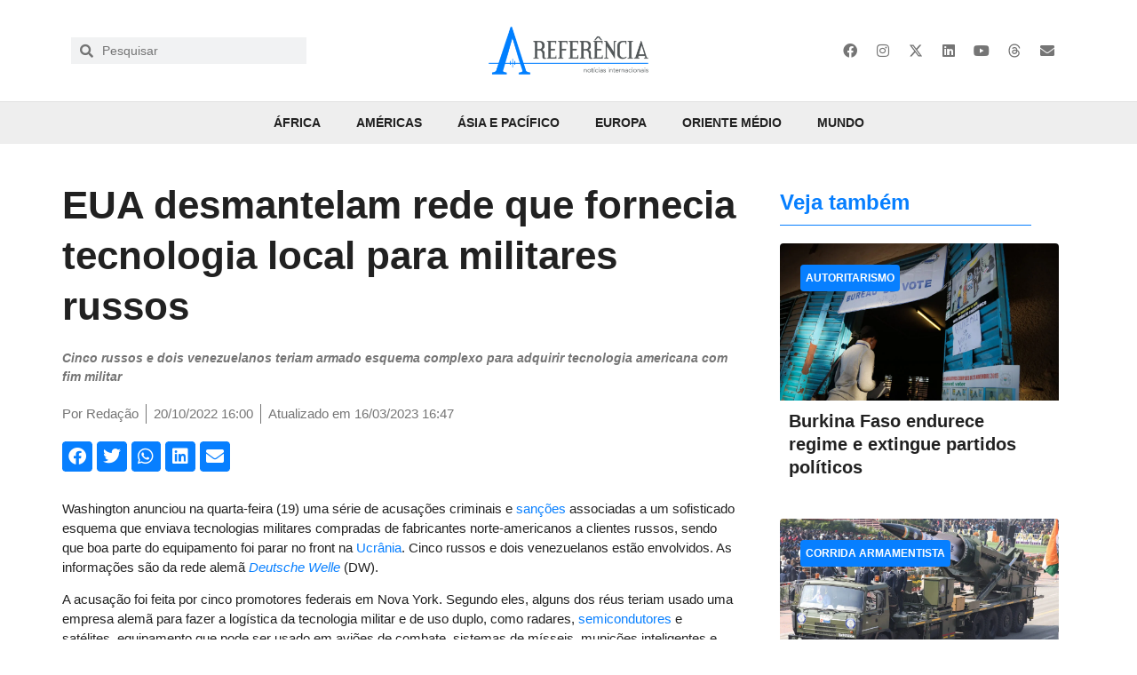

--- FILE ---
content_type: text/html; charset=UTF-8
request_url: https://areferencia.com/europa/eua-desmantelam-rede-que-fornecia-tecnologia-local-para-militares-russos/
body_size: 47034
content:
<!doctype html><html lang="pt-BR"><head><script data-no-optimize="1">var litespeed_docref=sessionStorage.getItem("litespeed_docref");litespeed_docref&&(Object.defineProperty(document,"referrer",{get:function(){return litespeed_docref}}),sessionStorage.removeItem("litespeed_docref"));</script> <meta charset="UTF-8"><meta name="viewport" content="width=device-width, initial-scale=1"><link rel="profile" href="https://gmpg.org/xfn/11"><meta name='robots' content='index, follow, max-image-preview:large, max-snippet:-1, max-video-preview:-1' /><title>EUA desmantelam rede que fornecia tecnologia local para militares russos - A Referência</title><link rel="canonical" href="https://areferencia.com/europa/eua-desmantelam-rede-que-fornecia-tecnologia-local-para-militares-russos/" /><meta property="og:locale" content="pt_BR" /><meta property="og:type" content="article" /><meta property="og:title" content="EUA desmantelam rede que fornecia tecnologia local para militares russos - A Referência" /><meta property="og:description" content="Cinco russos e dois venezuelanos teriam armado esquema complexo para adquirir tecnologia americana com fim militar" /><meta property="og:url" content="https://areferencia.com/europa/eua-desmantelam-rede-que-fornecia-tecnologia-local-para-militares-russos/" /><meta property="og:site_name" content="A Referência" /><meta property="article:publisher" content="https://www.facebook.com/aReferenciaNews/" /><meta property="article:published_time" content="2022-10-20T19:00:00+00:00" /><meta property="article:modified_time" content="2023-03-16T19:47:02+00:00" /><meta property="og:image" content="https://areferencia.com/wp-content/uploads/2022/07/exercito-russo-1.jpg" /><meta property="og:image:width" content="1200" /><meta property="og:image:height" content="675" /><meta property="og:image:type" content="image/jpeg" /><meta name="author" content="Redação" /><meta name="twitter:card" content="summary_large_image" /><meta name="twitter:creator" content="@areferencianews" /><meta name="twitter:site" content="@areferencianews" /> <script type="application/ld+json" class="yoast-schema-graph">{"@context":"https://schema.org","@graph":[{"@type":"Article","@id":"https://areferencia.com/europa/eua-desmantelam-rede-que-fornecia-tecnologia-local-para-militares-russos/#article","isPartOf":{"@id":"https://areferencia.com/europa/eua-desmantelam-rede-que-fornecia-tecnologia-local-para-militares-russos/"},"author":{"name":"Redação","@id":"https://areferencia.com/#/schema/person/ae50d49dd2ae71b4931c657c9b83eefc"},"headline":"EUA desmantelam rede que fornecia tecnologia local para militares russos","datePublished":"2022-10-20T19:00:00+00:00","dateModified":"2023-03-16T19:47:02+00:00","mainEntityOfPage":{"@id":"https://areferencia.com/europa/eua-desmantelam-rede-que-fornecia-tecnologia-local-para-militares-russos/"},"wordCount":605,"publisher":{"@id":"https://areferencia.com/#organization"},"image":{"@id":"https://areferencia.com/europa/eua-desmantelam-rede-que-fornecia-tecnologia-local-para-militares-russos/#primaryimage"},"thumbnailUrl":"https://areferencia.com/wp-content/uploads/2022/07/exercito-russo-1.jpg","keywords":["EUA","Rússia","Ucrânia"],"articleSection":["Américas","Destaque Home Secundário","Europa"],"inLanguage":"pt-BR"},{"@type":"WebPage","@id":"https://areferencia.com/europa/eua-desmantelam-rede-que-fornecia-tecnologia-local-para-militares-russos/","url":"https://areferencia.com/europa/eua-desmantelam-rede-que-fornecia-tecnologia-local-para-militares-russos/","name":"EUA desmantelam rede que fornecia tecnologia local para militares russos - A Referência","isPartOf":{"@id":"https://areferencia.com/#website"},"primaryImageOfPage":{"@id":"https://areferencia.com/europa/eua-desmantelam-rede-que-fornecia-tecnologia-local-para-militares-russos/#primaryimage"},"image":{"@id":"https://areferencia.com/europa/eua-desmantelam-rede-que-fornecia-tecnologia-local-para-militares-russos/#primaryimage"},"thumbnailUrl":"https://areferencia.com/wp-content/uploads/2022/07/exercito-russo-1.jpg","datePublished":"2022-10-20T19:00:00+00:00","dateModified":"2023-03-16T19:47:02+00:00","breadcrumb":{"@id":"https://areferencia.com/europa/eua-desmantelam-rede-que-fornecia-tecnologia-local-para-militares-russos/#breadcrumb"},"inLanguage":"pt-BR","potentialAction":[{"@type":"ReadAction","target":["https://areferencia.com/europa/eua-desmantelam-rede-que-fornecia-tecnologia-local-para-militares-russos/"]}]},{"@type":"ImageObject","inLanguage":"pt-BR","@id":"https://areferencia.com/europa/eua-desmantelam-rede-que-fornecia-tecnologia-local-para-militares-russos/#primaryimage","url":"https://areferencia.com/wp-content/uploads/2022/07/exercito-russo-1.jpg","contentUrl":"https://areferencia.com/wp-content/uploads/2022/07/exercito-russo-1.jpg","width":1200,"height":675,"caption":"Blindados das Forças Armadas da Rússia (Foto: reprodução/Facebook)"},{"@type":"BreadcrumbList","@id":"https://areferencia.com/europa/eua-desmantelam-rede-que-fornecia-tecnologia-local-para-militares-russos/#breadcrumb","itemListElement":[{"@type":"ListItem","position":1,"name":"Início","item":"https://areferencia.com/"},{"@type":"ListItem","position":2,"name":"EUA desmantelam rede que fornecia tecnologia local para militares russos"}]},{"@type":"WebSite","@id":"https://areferencia.com/#website","url":"https://areferencia.com/","name":"A Referência","description":"Notícias Atualizadas do Mundo","publisher":{"@id":"https://areferencia.com/#organization"},"potentialAction":[{"@type":"SearchAction","target":{"@type":"EntryPoint","urlTemplate":"https://areferencia.com/?s={search_term_string}"},"query-input":{"@type":"PropertyValueSpecification","valueRequired":true,"valueName":"search_term_string"}}],"inLanguage":"pt-BR"},{"@type":"Organization","@id":"https://areferencia.com/#organization","name":"A Referência","url":"https://areferencia.com/","logo":{"@type":"ImageObject","inLanguage":"pt-BR","@id":"https://areferencia.com/#/schema/logo/image/","url":"https://areferencia.com/wp-content/uploads/2022/01/cropped-logo.png","contentUrl":"https://areferencia.com/wp-content/uploads/2022/01/cropped-logo.png","width":700,"height":210,"caption":"A Referência"},"image":{"@id":"https://areferencia.com/#/schema/logo/image/"},"sameAs":["https://www.facebook.com/aReferenciaNews/","https://x.com/areferencianews","https://www.instagram.com/areferencianews/","https://www.linkedin.com/company/a-referencia"]},{"@type":"Person","@id":"https://areferencia.com/#/schema/person/ae50d49dd2ae71b4931c657c9b83eefc","name":"Redação","sameAs":["fabio@agileinterativa.com.br"],"url":"https://areferencia.com/author/andre/"}]}</script> <link rel="alternate" type="application/rss+xml" title="Feed para A Referência &raquo;" href="https://areferencia.com/feed/" /><link rel="alternate" type="application/rss+xml" title="Feed de comentários para A Referência &raquo;" href="https://areferencia.com/comments/feed/" /><link rel="alternate" title="oEmbed (JSON)" type="application/json+oembed" href="https://areferencia.com/wp-json/oembed/1.0/embed?url=https%3A%2F%2Fareferencia.com%2Feuropa%2Feua-desmantelam-rede-que-fornecia-tecnologia-local-para-militares-russos%2F" /><link rel="alternate" title="oEmbed (XML)" type="text/xml+oembed" href="https://areferencia.com/wp-json/oembed/1.0/embed?url=https%3A%2F%2Fareferencia.com%2Feuropa%2Feua-desmantelam-rede-que-fornecia-tecnologia-local-para-militares-russos%2F&#038;format=xml" /><style id='wp-img-auto-sizes-contain-inline-css'>img:is([sizes=auto i],[sizes^="auto," i]){contain-intrinsic-size:3000px 1500px}
/*# sourceURL=wp-img-auto-sizes-contain-inline-css */</style><style id="litespeed-ccss">ul{box-sizing:border-box}:root{--wp--preset--font-size--normal:16px;--wp--preset--font-size--huge:42px}.screen-reader-text{border:0;clip-path:inset(50%);height:1px;margin:-1px;overflow:hidden;padding:0;position:absolute;width:1px;word-wrap:normal!important}html :where(img[class*=wp-image-]){height:auto;max-width:100%}:root{--wp--preset--aspect-ratio--square:1;--wp--preset--aspect-ratio--4-3:4/3;--wp--preset--aspect-ratio--3-4:3/4;--wp--preset--aspect-ratio--3-2:3/2;--wp--preset--aspect-ratio--2-3:2/3;--wp--preset--aspect-ratio--16-9:16/9;--wp--preset--aspect-ratio--9-16:9/16;--wp--preset--color--black:#000000;--wp--preset--color--cyan-bluish-gray:#abb8c3;--wp--preset--color--white:#ffffff;--wp--preset--color--pale-pink:#f78da7;--wp--preset--color--vivid-red:#cf2e2e;--wp--preset--color--luminous-vivid-orange:#ff6900;--wp--preset--color--luminous-vivid-amber:#fcb900;--wp--preset--color--light-green-cyan:#7bdcb5;--wp--preset--color--vivid-green-cyan:#00d084;--wp--preset--color--pale-cyan-blue:#8ed1fc;--wp--preset--color--vivid-cyan-blue:#0693e3;--wp--preset--color--vivid-purple:#9b51e0;--wp--preset--gradient--vivid-cyan-blue-to-vivid-purple:linear-gradient(135deg,rgba(6,147,227,1) 0%,rgb(155,81,224) 100%);--wp--preset--gradient--light-green-cyan-to-vivid-green-cyan:linear-gradient(135deg,rgb(122,220,180) 0%,rgb(0,208,130) 100%);--wp--preset--gradient--luminous-vivid-amber-to-luminous-vivid-orange:linear-gradient(135deg,rgba(252,185,0,1) 0%,rgba(255,105,0,1) 100%);--wp--preset--gradient--luminous-vivid-orange-to-vivid-red:linear-gradient(135deg,rgba(255,105,0,1) 0%,rgb(207,46,46) 100%);--wp--preset--gradient--very-light-gray-to-cyan-bluish-gray:linear-gradient(135deg,rgb(238,238,238) 0%,rgb(169,184,195) 100%);--wp--preset--gradient--cool-to-warm-spectrum:linear-gradient(135deg,rgb(74,234,220) 0%,rgb(151,120,209) 20%,rgb(207,42,186) 40%,rgb(238,44,130) 60%,rgb(251,105,98) 80%,rgb(254,248,76) 100%);--wp--preset--gradient--blush-light-purple:linear-gradient(135deg,rgb(255,206,236) 0%,rgb(152,150,240) 100%);--wp--preset--gradient--blush-bordeaux:linear-gradient(135deg,rgb(254,205,165) 0%,rgb(254,45,45) 50%,rgb(107,0,62) 100%);--wp--preset--gradient--luminous-dusk:linear-gradient(135deg,rgb(255,203,112) 0%,rgb(199,81,192) 50%,rgb(65,88,208) 100%);--wp--preset--gradient--pale-ocean:linear-gradient(135deg,rgb(255,245,203) 0%,rgb(182,227,212) 50%,rgb(51,167,181) 100%);--wp--preset--gradient--electric-grass:linear-gradient(135deg,rgb(202,248,128) 0%,rgb(113,206,126) 100%);--wp--preset--gradient--midnight:linear-gradient(135deg,rgb(2,3,129) 0%,rgb(40,116,252) 100%);--wp--preset--font-size--small:13px;--wp--preset--font-size--medium:20px;--wp--preset--font-size--large:36px;--wp--preset--font-size--x-large:42px;--wp--preset--spacing--20:0.44rem;--wp--preset--spacing--30:0.67rem;--wp--preset--spacing--40:1rem;--wp--preset--spacing--50:1.5rem;--wp--preset--spacing--60:2.25rem;--wp--preset--spacing--70:3.38rem;--wp--preset--spacing--80:5.06rem;--wp--preset--shadow--natural:6px 6px 9px rgba(0, 0, 0, 0.2);--wp--preset--shadow--deep:12px 12px 50px rgba(0, 0, 0, 0.4);--wp--preset--shadow--sharp:6px 6px 0px rgba(0, 0, 0, 0.2);--wp--preset--shadow--outlined:6px 6px 0px -3px rgba(255, 255, 255, 1), 6px 6px rgba(0, 0, 0, 1);--wp--preset--shadow--crisp:6px 6px 0px rgba(0, 0, 0, 1)}:root{--wp--style--global--content-size:800px;--wp--style--global--wide-size:1200px}:where(body){margin:0}:root{--wp--style--block-gap:24px}body{padding-top:0;padding-right:0;padding-bottom:0;padding-left:0}a:where(:not(.wp-element-button)){text-decoration:underline}html{line-height:1.15;-webkit-text-size-adjust:100%}*,:after,:before{box-sizing:border-box}body{margin:0;font-family:-apple-system,BlinkMacSystemFont,Segoe UI,Roboto,Helvetica Neue,Arial,Noto Sans,sans-serif,Apple Color Emoji,Segoe UI Emoji,Segoe UI Symbol,Noto Color Emoji;font-size:1rem;font-weight:400;line-height:1.5;color:#333;background-color:#fff;-webkit-font-smoothing:antialiased;-moz-osx-font-smoothing:grayscale}h1,h2,h3{margin-block-start:.5rem;margin-block-end:1rem;font-family:inherit;font-weight:500;line-height:1.2;color:inherit}h1{font-size:2.5rem}h2{font-size:2rem}h3{font-size:1.75rem}p{margin-block-start:0;margin-block-end:.9rem}a{background-color:#fff0;text-decoration:none;color:#c36}strong{font-weight:bolder}sub{font-size:75%;line-height:0;position:relative;vertical-align:baseline}sub{bottom:-.25em}img{border-style:none;height:auto;max-width:100%}label{display:inline-block;line-height:1;vertical-align:middle}input{font-family:inherit;font-size:1rem;line-height:1.5;margin:0}input[type=search]{width:100%;border:1px solid #666;border-radius:3px;padding:.5rem 1rem}input{overflow:visible}[type=search]{-webkit-appearance:textfield;outline-offset:-2px}[type=search]::-webkit-search-decoration{-webkit-appearance:none}::-webkit-file-upload-button{-webkit-appearance:button;font:inherit}li,ul{margin-block-start:0;margin-block-end:0;border:0;outline:0;font-size:100%;vertical-align:baseline;background:#fff0}.screen-reader-text{clip:rect(1px,1px,1px,1px);height:1px;overflow:hidden;position:absolute!important;width:1px;word-wrap:normal!important}.elementor-screen-only,.screen-reader-text{height:1px;margin:-1px;overflow:hidden;padding:0;position:absolute;top:-10000em;width:1px;clip:rect(0,0,0,0);border:0}.elementor *,.elementor :after,.elementor :before{box-sizing:border-box}.elementor a{box-shadow:none;text-decoration:none}.elementor img{border:none;border-radius:0;box-shadow:none;height:auto;max-width:100%}.elementor .elementor-background-overlay{inset:0;position:absolute}.elementor-widget-wrap>.elementor-element.elementor-absolute{position:absolute}.elementor-widget-wrap .elementor-element.elementor-widget__width-auto{max-width:100%}@media (max-width:1024px){.elementor-widget-wrap .elementor-element.elementor-widget-tablet__width-auto{max-width:100%}}.elementor-element{--flex-direction:initial;--flex-wrap:initial;--justify-content:initial;--align-items:initial;--align-content:initial;--gap:initial;--flex-basis:initial;--flex-grow:initial;--flex-shrink:initial;--order:initial;--align-self:initial;align-self:var(--align-self);flex-basis:var(--flex-basis);flex-grow:var(--flex-grow);flex-shrink:var(--flex-shrink);order:var(--order)}.elementor-element.elementor-absolute{z-index:1}.elementor-element:where(.e-con-full,.elementor-widget){align-content:var(--align-content);align-items:var(--align-items);flex-direction:var(--flex-direction);flex-wrap:var(--flex-wrap);gap:var(--row-gap) var(--column-gap);justify-content:var(--justify-content)}:root{--page-title-display:block}.elementor-page-title{display:var(--page-title-display)}.elementor-section{position:relative}.elementor-section .elementor-container{display:flex;margin-left:auto;margin-right:auto;position:relative}@media (max-width:1024px){.elementor-section .elementor-container{flex-wrap:wrap}}.elementor-section.elementor-section-boxed>.elementor-container{max-width:1140px}.elementor-section.elementor-section-items-middle>.elementor-container{align-items:center}.elementor-widget-wrap{align-content:flex-start;flex-wrap:wrap;position:relative;width:100%}.elementor:not(.elementor-bc-flex-widget) .elementor-widget-wrap{display:flex}.elementor-widget-wrap>.elementor-element{width:100%}.elementor-widget{position:relative}.elementor-widget:not(:last-child){margin-bottom:var(--kit-widget-spacing,20px)}.elementor-column{display:flex;min-height:1px;position:relative}.elementor-column-gap-default>.elementor-column>.elementor-element-populated{padding:10px}@media (min-width:768px){.elementor-column.elementor-col-25{width:25%}.elementor-column.elementor-col-33{width:33.333%}.elementor-column.elementor-col-50{width:50%}.elementor-column.elementor-col-66{width:66.666%}.elementor-column.elementor-col-100{width:100%}}@media (max-width:767px){.elementor-column{width:100%}}.elementor-grid{display:grid;grid-column-gap:var(--grid-column-gap);grid-row-gap:var(--grid-row-gap)}.elementor-grid .elementor-grid-item{min-width:0}.elementor-grid-0 .elementor-grid{display:inline-block;margin-bottom:calc(-1*var(--grid-row-gap));width:100%;word-spacing:var(--grid-column-gap)}.elementor-grid-0 .elementor-grid .elementor-grid-item{display:inline-block;margin-bottom:var(--grid-row-gap);word-break:break-word}.elementor-grid-1 .elementor-grid{grid-template-columns:repeat(1,1fr)}@media (max-width:1024px){.elementor-grid-tablet-2 .elementor-grid{grid-template-columns:repeat(2,1fr)}}@media (max-width:767px){.elementor-grid-mobile-1 .elementor-grid{grid-template-columns:repeat(1,1fr)}}@media (prefers-reduced-motion:no-preference){html{scroll-behavior:smooth}}.elementor-heading-title{line-height:1;margin:0;padding:0}.elementor-icon{color:#69727d;display:inline-block;font-size:50px;line-height:1;text-align:center}.elementor-icon i,.elementor-icon svg{display:block;height:1em;position:relative;width:1em}.elementor-icon i:before,.elementor-icon svg:before{left:50%;position:absolute;transform:translateX(-50%)}.elementor-shape-rounded .elementor-icon{border-radius:10%}@media (max-width:767px){.elementor .elementor-hidden-mobile{display:none}}@media (min-width:768px) and (max-width:1024px){.elementor .elementor-hidden-tablet{display:none}}@media (min-width:1025px) and (max-width:99999px){.elementor .elementor-hidden-desktop{display:none}}.elementor-kit-40558{--e-global-color-primary:#077FFF;--e-global-color-secondary:#757575;--e-global-color-text:#212121;--e-global-color-accent:#077FFF;--e-global-color-9ebae9e:#E3F2FD;--e-global-color-a96f040:#BBDEFB;--e-global-color-c074f5e:#90CAF9;--e-global-color-e45a991:#64B5F6;--e-global-color-63a1848:#42A5F5;--e-global-color-e61294c:#2196F3;--e-global-color-70335be:#1E88E5;--e-global-color-434365a:#1976D2;--e-global-color-d91c19d:#1565C0;--e-global-color-9531f41:#0D47A1;--e-global-color-7a63a96:#FAFAFA;--e-global-color-901dad7:#F5F5F5;--e-global-color-862870d:#EEEEEE;--e-global-color-8e15833:#E0E0E0;--e-global-color-588366a:#BDBDBD;--e-global-color-3ecb15d:#9E9E9E;--e-global-color-68f13e1:#757575;--e-global-color-21c870e:#616161;--e-global-color-8fd2738:#424242;--e-global-color-ca7720c:#212121;--e-global-color-f3485b7:#FFFFFF;--e-global-typography-primary-font-family:"Helvetica";--e-global-typography-primary-font-size:44px;--e-global-typography-primary-font-weight:bold;--e-global-typography-primary-font-style:normal;--e-global-typography-primary-text-decoration:none;--e-global-typography-primary-line-height:1.3em;--e-global-typography-secondary-font-family:"Helvetica";--e-global-typography-secondary-font-size:20px;--e-global-typography-secondary-font-weight:600;--e-global-typography-secondary-font-style:normal;--e-global-typography-secondary-text-decoration:none;--e-global-typography-secondary-line-height:1.3em;--e-global-typography-text-font-family:"Helvetica";--e-global-typography-text-font-size:14px;--e-global-typography-text-line-height:1.5em;--e-global-typography-accent-font-family:"Helvetica";--e-global-typography-accent-font-size:14px;--e-global-typography-accent-font-weight:500;--e-global-typography-accent-font-style:normal;--e-global-typography-accent-line-height:1.5em;--e-global-typography-0e4010d-font-size:16px;--e-global-typography-0e4010d-line-height:1.5em;--e-global-typography-6127aa9-font-size:28px;--e-global-typography-6127aa9-font-weight:bold;--e-global-typography-6127aa9-line-height:1.1em;--e-global-typography-5938838-font-size:24px;--e-global-typography-5938838-font-weight:bold;--e-global-typography-5938838-line-height:1.2em;--e-global-typography-61f68ae-font-size:20px;--e-global-typography-61f68ae-font-weight:bold;--e-global-typography-61f68ae-line-height:1.3em;background-color:var(--e-global-color-f3485b7);color:var(--e-global-color-text);font-family:var(--e-global-typography-text-font-family),sans serif;font-size:var(--e-global-typography-text-font-size);line-height:var(--e-global-typography-text-line-height)}.elementor-kit-40558 a{color:var(--e-global-color-primary)}.elementor-kit-40558 h1{font-family:"Helvetica",sans serif;font-size:44px;font-weight:700}.elementor-kit-40558 h2{font-family:"Helvetica",sans serif;font-size:40px;font-weight:700}.elementor-kit-40558 h3{color:var(--e-global-color-secondary);font-family:var(--e-global-typography-secondary-font-family),sans serif;font-size:var(--e-global-typography-secondary-font-size);font-weight:var(--e-global-typography-secondary-font-weight);font-style:var(--e-global-typography-secondary-font-style);text-decoration:var(--e-global-typography-secondary-text-decoration);line-height:var(--e-global-typography-secondary-line-height)}.elementor-widget:not(:last-child){margin-block-end:0}.elementor-element{--widgets-spacing:0px 0px;--widgets-spacing-row:0px;--widgets-spacing-column:0px}@media (max-width:1024px){.elementor-kit-40558{--e-global-typography-primary-font-size:36px;--e-global-typography-primary-line-height:1.2em;--e-global-typography-secondary-font-size:24px;--e-global-typography-secondary-line-height:33px;--e-global-typography-text-font-size:13px;--e-global-typography-text-line-height:19px;--e-global-typography-accent-font-size:20px;font-size:var(--e-global-typography-text-font-size);line-height:var(--e-global-typography-text-line-height)}.elementor-kit-40558 h3{font-size:var(--e-global-typography-secondary-font-size);line-height:var(--e-global-typography-secondary-line-height)}.elementor-section.elementor-section-boxed>.elementor-container{max-width:1024px}}@media (max-width:767px){.elementor-kit-40558{--e-global-typography-primary-font-size:23px;--e-global-typography-primary-line-height:1.3em;--e-global-typography-primary-letter-spacing:0px;--e-global-typography-secondary-font-size:20px;--e-global-typography-secondary-line-height:1.3em;--e-global-typography-text-font-size:14px;--e-global-typography-accent-font-size:18px;font-size:var(--e-global-typography-text-font-size);line-height:var(--e-global-typography-text-line-height)}.elementor-kit-40558 h3{font-size:var(--e-global-typography-secondary-font-size);line-height:var(--e-global-typography-secondary-line-height)}.elementor-section.elementor-section-boxed>.elementor-container{max-width:767px}}.elementor-widget-image{text-align:center}.elementor-widget-image a{display:inline-block}.elementor-widget-image img{display:inline-block;vertical-align:middle}.elementor-item:after,.elementor-item:before{display:block;position:absolute}.elementor-item:not(:hover):not(:focus):not(.elementor-item-active):not(.highlighted):after,.elementor-item:not(:hover):not(:focus):not(.elementor-item-active):not(.highlighted):before{opacity:0}.e--pointer-overline .elementor-item:after,.e--pointer-overline .elementor-item:before{background-color:#3f444b;height:3px;left:0;width:100%;z-index:2}.e--pointer-overline.e--animation-grow .elementor-item:not(:hover):not(:focus):not(.elementor-item-active):not(.highlighted):after,.e--pointer-overline.e--animation-grow .elementor-item:not(:hover):not(:focus):not(.elementor-item-active):not(.highlighted):before{height:0;left:50%;width:0}.e--pointer-overline .elementor-item:before{content:"";top:0}.elementor-nav-menu--main .elementor-nav-menu a{padding:13px 20px}.elementor-nav-menu--layout-horizontal{display:flex}.elementor-nav-menu--layout-horizontal .elementor-nav-menu{display:flex;flex-wrap:wrap}.elementor-nav-menu--layout-horizontal .elementor-nav-menu a{flex-grow:1;white-space:nowrap}.elementor-nav-menu--layout-horizontal .elementor-nav-menu>li{display:flex}.elementor-nav-menu--layout-horizontal .elementor-nav-menu>li:not(:first-child)>a{margin-inline-start:var(--e-nav-menu-horizontal-menu-item-margin)}.elementor-nav-menu--layout-horizontal .elementor-nav-menu>li:not(:last-child)>a{margin-inline-end:var(--e-nav-menu-horizontal-menu-item-margin)}.elementor-nav-menu--layout-horizontal .elementor-nav-menu>li:not(:last-child):after{align-self:center;border-color:var(--e-nav-menu-divider-color,#000);border-left-style:var(--e-nav-menu-divider-style,solid);border-left-width:var(--e-nav-menu-divider-width,2px);content:var(--e-nav-menu-divider-content,none);height:var(--e-nav-menu-divider-height,35%)}.elementor-nav-menu__align-start .elementor-nav-menu{justify-content:flex-start;margin-inline-end:auto}.elementor-nav-menu__align-end .elementor-nav-menu{justify-content:flex-end;margin-inline-start:auto}.elementor-nav-menu__align-center .elementor-nav-menu{justify-content:center;margin-inline-end:auto;margin-inline-start:auto}.elementor-widget-nav-menu .elementor-widget-container{display:flex;flex-direction:column}.elementor-nav-menu{position:relative;z-index:2}.elementor-nav-menu:after{clear:both;content:" ";display:block;font:0/0 serif;height:0;overflow:hidden;visibility:hidden}.elementor-nav-menu,.elementor-nav-menu li{display:block;line-height:normal;list-style:none;margin:0;padding:0}.elementor-nav-menu a,.elementor-nav-menu li{position:relative}.elementor-nav-menu li{border-width:0}.elementor-nav-menu a{align-items:center;display:flex}.elementor-nav-menu a{line-height:20px;padding:10px 20px}.elementor-menu-toggle{align-items:center;background-color:rgb(0 0 0/.05);border:0 solid;border-radius:3px;color:#33373d;display:flex;font-size:var(--nav-menu-icon-size,22px);justify-content:center;padding:.25em}.elementor-menu-toggle:not(.elementor-active) .elementor-menu-toggle__icon--close{display:none}.elementor-nav-menu--dropdown{background-color:#fff;font-size:13px}.elementor-nav-menu--dropdown-none .elementor-nav-menu--dropdown{display:none}.elementor-nav-menu--dropdown.elementor-nav-menu__container{margin-top:10px;overflow-x:hidden;overflow-y:auto;transform-origin:top}.elementor-nav-menu--dropdown a{color:#33373d}.elementor-nav-menu--toggle{--menu-height:100vh}.elementor-nav-menu--toggle .elementor-menu-toggle:not(.elementor-active)+.elementor-nav-menu__container{max-height:0;overflow:hidden;transform:scaleY(0)}.elementor-nav-menu--stretch .elementor-nav-menu__container.elementor-nav-menu--dropdown{position:absolute;z-index:9997}@media (max-width:1024px){.elementor-nav-menu--dropdown-tablet .elementor-nav-menu--main{display:none}}@media (min-width:1025px){.elementor-nav-menu--dropdown-tablet .elementor-menu-toggle,.elementor-nav-menu--dropdown-tablet .elementor-nav-menu--dropdown{display:none}.elementor-nav-menu--dropdown-tablet nav.elementor-nav-menu--dropdown.elementor-nav-menu__container{overflow-y:hidden}}.elementor-search-form{display:block}.elementor-search-form input[type=search]{-webkit-appearance:none;-moz-appearance:none;background:none;border:0;display:inline-block;font-size:15px;line-height:1;margin:0;min-width:0;padding:0;vertical-align:middle;white-space:normal}.elementor-search-form__container{border:0 solid #fff0;display:flex;min-height:50px;overflow:hidden}.elementor-search-form__container:not(.elementor-search-form--full-screen){background:#f1f2f3}.elementor-search-form__input{color:#3f444b;flex-basis:100%}.elementor-search-form__input::-moz-placeholder{color:inherit;font-family:inherit;opacity:.6}.elementor-search-form--skin-minimal .elementor-search-form__icon{align-items:center;color:#3f444b;display:flex;justify-content:flex-end;opacity:.6;fill:#3f444b;font-size:var(--e-search-form-icon-size-minimal,15px)}.elementor-search-form--skin-full_screen .elementor-search-form input[type=search].elementor-search-form__input{border:solid #fff;border-width:0 0 1px;color:#fff;font-size:50px;line-height:1.5;text-align:center}.elementor-search-form--skin-full_screen .elementor-search-form__toggle{color:var(--e-search-form-toggle-color,#33373d);display:inline-block;font-size:var(--e-search-form-toggle-size,33px);vertical-align:middle}.elementor-search-form--skin-full_screen .elementor-search-form__toggle i{background-color:var(--e-search-form-toggle-background-color,rgb(0 0 0 / .05));border-color:var(--e-search-form-toggle-color,#33373d);border-radius:var(--e-search-form-toggle-border-radius,3px);border-style:solid;border-width:var(--e-search-form-toggle-border-width,0);display:block;height:var(--e-search-form-toggle-size,33px);position:relative;width:var(--e-search-form-toggle-size,33px)}.elementor-search-form--skin-full_screen .elementor-search-form__toggle i:before{left:50%;position:absolute;top:50%;transform:translate(-50%,-50%)}.elementor-search-form--skin-full_screen .elementor-search-form__toggle i:before{font-size:var(--e-search-form-toggle-icon-size,.55em)}.elementor-search-form--skin-full_screen .elementor-search-form__container{align-items:center;background-color:rgb(0 0 0/.8);bottom:0;height:100vh;left:0;padding:0 15%;position:fixed;right:0;top:0;z-index:9998}.elementor-search-form--skin-full_screen .elementor-search-form__container:not(.elementor-search-form--full-screen){opacity:0;overflow:hidden;transform:scale(0)}.elementor-search-form--skin-full_screen .elementor-search-form__container:not(.elementor-search-form--full-screen) .dialog-lightbox-close-button{display:none}.fab,.fas{-moz-osx-font-smoothing:grayscale;-webkit-font-smoothing:antialiased;display:inline-block;font-style:normal;font-variant:normal;text-rendering:auto;line-height:1}.fa-envelope:before{content:""}.fa-facebook:before{content:""}.fa-instagram:before{content:""}.fa-linkedin:before{content:""}.fa-search:before{content:""}.fa-twitter:before{content:""}.fa-whatsapp:before{content:""}.fa-youtube:before{content:""}.fas{font-family:"Font Awesome 5 Free";font-weight:900}.elementor-widget-social-icons.elementor-grid-0 .elementor-widget-container{font-size:0;line-height:1}.elementor-widget-social-icons .elementor-grid{grid-column-gap:var(--grid-column-gap,5px);grid-row-gap:var(--grid-row-gap,5px);grid-template-columns:var(--grid-template-columns);justify-content:var(--justify-content,center);justify-items:var(--justify-content,center)}.elementor-icon.elementor-social-icon{font-size:var(--icon-size,25px);height:calc(var(--icon-size, 25px) + 2*var(--icon-padding, .5em));line-height:var(--icon-size,25px);width:calc(var(--icon-size, 25px) + 2*var(--icon-padding, .5em))}.elementor-social-icon{--e-social-icon-icon-color:#fff;align-items:center;background-color:#69727d;display:inline-flex;justify-content:center;text-align:center}.elementor-social-icon i{color:var(--e-social-icon-icon-color)}.elementor-social-icon svg{fill:var(--e-social-icon-icon-color)}.elementor-social-icon:last-child{margin:0}.elementor-social-icon-envelope{background-color:#ea4335}.elementor-social-icon-facebook{background-color:#3b5998}.elementor-social-icon-instagram{background-color:#262626}.elementor-social-icon-linkedin{background-color:#0077b5}.elementor-social-icon-youtube{background-color:#cd201f}.elementor-widget-heading .elementor-heading-title[class*=elementor-size-]>a{color:inherit;font-size:inherit;line-height:inherit}.elementor-icon-list-items .elementor-icon-list-item .elementor-icon-list-text{display:inline-block}.elementor-icon-list-items .elementor-icon-list-item .elementor-icon-list-text span{display:inline}.elementor-widget .elementor-icon-list-items.elementor-inline-items{display:flex;flex-wrap:wrap;margin-left:-8px;margin-right:-8px}.elementor-widget .elementor-icon-list-items.elementor-inline-items .elementor-inline-item{word-break:break-word}.elementor-widget .elementor-icon-list-items.elementor-inline-items .elementor-icon-list-item{margin-left:8px;margin-right:8px}.elementor-widget .elementor-icon-list-items.elementor-inline-items .elementor-icon-list-item:after{border-bottom:0;border-left-width:1px;border-right:0;border-top:0;border-style:solid;height:100%;left:auto;position:relative;right:auto;right:-8px;width:auto}.elementor-widget .elementor-icon-list-items{list-style-type:none;margin:0;padding:0}.elementor-widget .elementor-icon-list-item{margin:0;padding:0;position:relative}.elementor-widget .elementor-icon-list-item:after{bottom:0;position:absolute;width:100%}.elementor-widget .elementor-icon-list-item,.elementor-widget .elementor-icon-list-item a{align-items:var(--icon-vertical-align,center);display:flex;font-size:inherit}.elementor-widget:not(.elementor-align-right) .elementor-icon-list-item:after{left:0}.elementor-widget:not(.elementor-align-left) .elementor-icon-list-item:after{right:0}@media (min-width:-1){.elementor-widget:not(.elementor-widescreen-align-right) .elementor-icon-list-item:after{left:0}.elementor-widget:not(.elementor-widescreen-align-left) .elementor-icon-list-item:after{right:0}}@media (max-width:-1){.elementor-widget:not(.elementor-laptop-align-right) .elementor-icon-list-item:after{left:0}.elementor-widget:not(.elementor-laptop-align-left) .elementor-icon-list-item:after{right:0}.elementor-widget:not(.elementor-tablet_extra-align-right) .elementor-icon-list-item:after{left:0}.elementor-widget:not(.elementor-tablet_extra-align-left) .elementor-icon-list-item:after{right:0}}@media (max-width:1024px){.elementor-widget:not(.elementor-tablet-align-right) .elementor-icon-list-item:after{left:0}.elementor-widget:not(.elementor-tablet-align-left) .elementor-icon-list-item:after{right:0}}@media (max-width:-1){.elementor-widget:not(.elementor-mobile_extra-align-right) .elementor-icon-list-item:after{left:0}.elementor-widget:not(.elementor-mobile_extra-align-left) .elementor-icon-list-item:after{right:0}}@media (max-width:767px){.elementor-widget:not(.elementor-mobile-align-right) .elementor-icon-list-item:after{left:0}.elementor-widget:not(.elementor-mobile-align-left) .elementor-icon-list-item:after{right:0}}.elementor .elementor-element ul.elementor-icon-list-items{padding:0}.elementor-share-buttons--color-custom.elementor-share-buttons--skin-minimal .elementor-share-btn{border-color:var(--e-share-buttons-primary-color,#ea4335);color:var(--e-share-buttons-primary-color,#ea4335)}.elementor-share-buttons--color-custom.elementor-share-buttons--skin-minimal .elementor-share-btn__icon{background-color:var(--e-share-buttons-primary-color,#ea4335);color:var(--e-share-buttons-secondary-color,#fff)}.elementor-share-buttons--skin-minimal.elementor-share-buttons--shape-rounded .elementor-share-btn__icon{border-radius:.5em}.elementor-share-buttons--view-icon .elementor-share-btn{justify-content:center}.elementor-share-buttons--view-icon .elementor-share-btn__icon{flex-grow:1;justify-content:center}.elementor-share-buttons--shape-rounded .elementor-share-btn{border-radius:.5em}.elementor-share-btn{align-items:center;display:flex;font-size:10px;height:4.5em;justify-content:flex-start;overflow:hidden}.elementor-share-btn__icon{align-items:center;align-self:stretch;display:flex;justify-content:center;position:relative;width:4.5em}.elementor-share-btn__icon i{font-size:var(--e-share-buttons-icon-size,1.7em)}.elementor-widget-share-buttons{text-align:var(--alignment,inherit);-moz-text-align-last:var(--alignment,inherit);text-align-last:var(--alignment,inherit)}.elementor-widget-share-buttons.elementor-grid-0 .elementor-widget-container{font-size:0}.fab{font-family:"Font Awesome 5 Brands";font-weight:400}.elementor-widget-divider{--divider-border-style:none;--divider-border-width:1px;--divider-color:#0c0d0e;--divider-icon-size:20px;--divider-element-spacing:10px;--divider-pattern-height:24px;--divider-pattern-size:20px;--divider-pattern-url:none;--divider-pattern-repeat:repeat-x}.elementor-widget-divider .elementor-divider{display:flex}.elementor-widget-divider .elementor-divider-separator{direction:ltr;display:flex;margin:0}.elementor-widget-divider:not(.elementor-widget-divider--view-line_text):not(.elementor-widget-divider--view-line_icon) .elementor-divider-separator{border-block-start:var(--divider-border-width) var(--divider-border-style) var(--divider-color)}.elementor-widget-posts:after{display:none}.elementor-posts-container:not(.elementor-posts-masonry){align-items:stretch}.elementor-posts-container .elementor-post{margin:0;padding:0}.elementor-posts .elementor-post{flex-direction:column}.elementor-posts .elementor-post{display:flex}[class*=" eicon-"],[class^=eicon]{display:inline-block;font-family:eicons;font-size:inherit;font-weight:400;font-style:normal;font-variant:normal;line-height:1;text-rendering:auto;-webkit-font-smoothing:antialiased;-moz-osx-font-smoothing:grayscale}.eicon-menu-bar:before{content:""}.eicon-close:before{content:""}.fab,.fas{-moz-osx-font-smoothing:grayscale;-webkit-font-smoothing:antialiased;display:inline-block;font-style:normal;font-variant:normal;text-rendering:auto;line-height:1}.fa-envelope:before{content:""}.fa-facebook:before{content:""}.fa-instagram:before{content:""}.fa-linkedin:before{content:""}.fa-search:before{content:""}.fa-twitter:before{content:""}.fa-whatsapp:before{content:""}.fa-youtube:before{content:""}.fab{font-family:"Font Awesome 5 Brands"}.fab{font-weight:400}.fas{font-family:"Font Awesome 5 Free"}.fas{font-weight:900}.elementor-40722 .elementor-element.elementor-element-8ce1506 img{width:180px;max-width:100%}.elementor-widget-nav-menu .elementor-nav-menu .elementor-item{font-family:var(--e-global-typography-primary-font-family),sans serif;font-size:var(--e-global-typography-primary-font-size);font-weight:var(--e-global-typography-primary-font-weight);font-style:var(--e-global-typography-primary-font-style);text-decoration:var(--e-global-typography-primary-text-decoration);line-height:var(--e-global-typography-primary-line-height)}.elementor-widget-nav-menu .elementor-nav-menu--main .elementor-item{color:var(--e-global-color-text);fill:var(--e-global-color-text)}.elementor-widget-nav-menu .elementor-nav-menu--main:not(.e--pointer-framed) .elementor-item:before,.elementor-widget-nav-menu .elementor-nav-menu--main:not(.e--pointer-framed) .elementor-item:after{background-color:var(--e-global-color-accent)}.elementor-widget-nav-menu{--e-nav-menu-divider-color:var( --e-global-color-text )}.elementor-widget-nav-menu .elementor-nav-menu--dropdown .elementor-item{font-family:var(--e-global-typography-accent-font-family),sans serif;font-size:var(--e-global-typography-accent-font-size);font-weight:var(--e-global-typography-accent-font-weight);font-style:var(--e-global-typography-accent-font-style)}.elementor-40722 .elementor-element.elementor-element-c85fe3f .elementor-menu-toggle{margin-right:auto;background-color:var(--e-global-color-f3485b7);border-width:0;border-radius:0}.elementor-40722 .elementor-element.elementor-element-c85fe3f .elementor-nav-menu .elementor-item{font-family:"Helvetica",sans serif;font-size:14px;font-weight:500;font-style:normal;line-height:1.5em}.elementor-40722 .elementor-element.elementor-element-c85fe3f .e--pointer-overline .elementor-item:before{height:2px}.elementor-40722 .elementor-element.elementor-element-c85fe3f div.elementor-menu-toggle{color:var(--e-global-color-secondary)}.elementor-widget-search-form input[type="search"].elementor-search-form__input{font-family:var(--e-global-typography-text-font-family),sans serif;font-size:var(--e-global-typography-text-font-size);line-height:var(--e-global-typography-text-line-height)}.elementor-widget-search-form .elementor-search-form__input,.elementor-widget-search-form .elementor-search-form__icon,.elementor-widget-search-form.elementor-search-form--skin-full_screen input[type="search"].elementor-search-form__input{color:var(--e-global-color-text);fill:var(--e-global-color-text)}.elementor-40722 .elementor-element.elementor-element-ce80002>.elementor-widget-container{margin:0 0 0 0;padding:0 0 0 20px}.elementor-40722 .elementor-element.elementor-element-ce80002 .elementor-search-form{text-align:left}.elementor-40722 .elementor-element.elementor-element-ce80002 .elementor-search-form__toggle{--e-search-form-toggle-size:35px;--e-search-form-toggle-color:var( --e-global-color-secondary );--e-search-form-toggle-background-color:#02010100;--e-search-form-toggle-icon-size:calc(50em / 100)}.elementor-40722 .elementor-element.elementor-element-ce80002.elementor-search-form--skin-full_screen .elementor-search-form__container{background-color:var(--e-global-color-primary)}.elementor-40722 .elementor-element.elementor-element-ce80002 input[type="search"].elementor-search-form__input{font-family:"Helvetica",sans serif;font-size:32px;font-weight:300;line-height:65px}.elementor-40722 .elementor-element.elementor-element-ce80002 .elementor-search-form__input,.elementor-40722 .elementor-element.elementor-element-ce80002.elementor-search-form--skin-full_screen input[type="search"].elementor-search-form__input{color:#fff;fill:#fff}.elementor-40722 .elementor-element.elementor-element-ce80002.elementor-search-form--skin-full_screen input[type="search"].elementor-search-form__input{border-color:#fff;border-width:-1px -1px -1px -1px;border-radius:0}.elementor-40722 .elementor-element.elementor-element-7edf3b4{--grid-template-columns:repeat(0, auto);--icon-size:20px}.elementor-40722 .elementor-element.elementor-element-7edf3b4 .elementor-widget-container{text-align:right}.elementor-40722 .elementor-element.elementor-element-7edf3b4>.elementor-widget-container{margin:0 0 0 0}.elementor-40722 .elementor-element.elementor-element-7edf3b4 .elementor-social-icon{background-color:#FFF0}.elementor-40722 .elementor-element.elementor-element-7edf3b4 .elementor-social-icon i{color:var(--e-global-color-secondary)}.elementor-40722 .elementor-element.elementor-element-7edf3b4 .elementor-social-icon svg{fill:var(--e-global-color-secondary)}.elementor-40722 .elementor-element.elementor-element-7edf3b4 .elementor-icon{border-radius:0 0 0 0}.elementor-40722 .elementor-element.elementor-element-f6bb473{border-style:solid;border-width:0 0 1px 0;border-color:var(--e-global-color-8e15833);padding:20px 0 20px 0}.elementor-40722 .elementor-element.elementor-element-f0b671e.elementor-column.elementor-element[data-element_type="column"]>.elementor-widget-wrap.elementor-element-populated{align-content:center;align-items:center}.elementor-40722 .elementor-element.elementor-element-f0b671e.elementor-column>.elementor-widget-wrap{justify-content:center}.elementor-40722 .elementor-element.elementor-element-fea68cb>.elementor-widget-container{margin:0 0 0 0;padding:0 0 0 0}.elementor-40722 .elementor-element.elementor-element-fea68cb .elementor-search-form__container{min-height:30px}body:not(.rtl) .elementor-40722 .elementor-element.elementor-element-fea68cb .elementor-search-form__icon{padding-left:calc(30px/3)}.elementor-40722 .elementor-element.elementor-element-fea68cb .elementor-search-form__input{padding-left:calc(30px/3);padding-right:calc(30px/3)}.elementor-40722 .elementor-element.elementor-element-fea68cb .elementor-search-form__icon{--e-search-form-icon-size-minimal:15px}.elementor-40722 .elementor-element.elementor-element-fea68cb input[type="search"].elementor-search-form__input{font-family:"Helvetica",sans serif;font-size:14px;font-weight:300;line-height:20px}.elementor-40722 .elementor-element.elementor-element-fea68cb .elementor-search-form__input,.elementor-40722 .elementor-element.elementor-element-fea68cb .elementor-search-form__icon{color:var(--e-global-color-text);fill:var(--e-global-color-text)}.elementor-40722 .elementor-element.elementor-element-fea68cb:not(.elementor-search-form--skin-full_screen) .elementor-search-form__container{border-color:var(--e-global-color-text);border-width:-1px -1px -1px -1px;border-radius:0}.elementor-40722 .elementor-element.elementor-element-06d4e40.elementor-column.elementor-element[data-element_type="column"]>.elementor-widget-wrap.elementor-element-populated{align-content:center;align-items:center}.elementor-40722 .elementor-element.elementor-element-06d4e40.elementor-column>.elementor-widget-wrap{justify-content:center}.elementor-40722 .elementor-element.elementor-element-219de60 img{width:180px;max-width:100%}.elementor-40722 .elementor-element.elementor-element-fcf5ce1.elementor-column.elementor-element[data-element_type="column"]>.elementor-widget-wrap.elementor-element-populated{align-content:center;align-items:center}.elementor-40722 .elementor-element.elementor-element-fcf5ce1.elementor-column>.elementor-widget-wrap{justify-content:center}.elementor-40722 .elementor-element.elementor-element-e197afa{--grid-template-columns:repeat(0, auto);--icon-size:16px}.elementor-40722 .elementor-element.elementor-element-e197afa .elementor-widget-container{text-align:right}.elementor-40722 .elementor-element.elementor-element-e197afa>.elementor-widget-container{margin:0 0 0 0}.elementor-40722 .elementor-element.elementor-element-e197afa .elementor-social-icon{background-color:#FFF0}.elementor-40722 .elementor-element.elementor-element-e197afa .elementor-social-icon i{color:var(--e-global-color-secondary)}.elementor-40722 .elementor-element.elementor-element-e197afa .elementor-social-icon svg{fill:var(--e-global-color-secondary)}.elementor-40722 .elementor-element.elementor-element-e197afa .elementor-icon{border-radius:0 0 0 0}.elementor-40722 .elementor-element.elementor-element-40cd943c:not(.elementor-motion-effects-element-type-background){background-color:var(--e-global-color-862870d)}.elementor-40722 .elementor-element.elementor-element-40cd943c>.elementor-container{min-height:0}.elementor-40722 .elementor-element.elementor-element-40cd943c{color:var(--e-global-color-secondary);padding:0 0 0 0;z-index:10}.elementor-40722 .elementor-element.elementor-element-55345c45.elementor-column.elementor-element[data-element_type="column"]>.elementor-widget-wrap.elementor-element-populated{align-content:center;align-items:center}.elementor-40722 .elementor-element.elementor-element-55345c45>.elementor-element-populated{padding:0 0 0 0}.elementor-40722 .elementor-element.elementor-element-544732d .elementor-nav-menu .elementor-item{font-family:"Helvetica",sans serif;font-size:14px;font-weight:600;text-transform:uppercase;font-style:normal;line-height:1.5em}.elementor-40722 .elementor-element.elementor-element-544732d .e--pointer-overline .elementor-item:before{height:2px}.elementor-location-header:before{content:"";display:table;clear:both}@media (min-width:768px){.elementor-40722 .elementor-element.elementor-element-55345c45{width:100%}}@media (max-width:1024px){.elementor-40722 .elementor-element.elementor-element-8ce1506>.elementor-widget-container{margin:0 0 20px 0}.elementor-40722 .elementor-element.elementor-element-8ce1506{text-align:center}.elementor-40722 .elementor-element.elementor-element-1102181.elementor-column.elementor-element[data-element_type="column"]>.elementor-widget-wrap.elementor-element-populated{align-content:center;align-items:center}.elementor-40722 .elementor-element.elementor-element-1102181.elementor-column>.elementor-widget-wrap{justify-content:flex-end}.elementor-widget-nav-menu .elementor-nav-menu .elementor-item{font-size:var(--e-global-typography-primary-font-size);line-height:var(--e-global-typography-primary-line-height)}.elementor-widget-nav-menu .elementor-nav-menu--dropdown .elementor-item{font-size:var(--e-global-typography-accent-font-size)}.elementor-40722 .elementor-element.elementor-element-c85fe3f{width:auto;max-width:auto;--nav-menu-icon-size:20px}.elementor-40722 .elementor-element.elementor-element-c85fe3f>.elementor-widget-container{margin:-2% 0% 0% 0%;padding:0 0 0 0}.elementor-40722 .elementor-element.elementor-element-c85fe3f .elementor-nav-menu .elementor-item{font-size:20px}.elementor-40722 .elementor-element.elementor-element-c85fe3f .elementor-menu-toggle{border-radius:4px}.elementor-widget-search-form input[type="search"].elementor-search-form__input{font-size:var(--e-global-typography-text-font-size);line-height:var(--e-global-typography-text-line-height)}.elementor-40722 .elementor-element.elementor-element-ce80002{width:auto;max-width:auto}.elementor-40722 .elementor-element.elementor-element-7edf3b4 .elementor-widget-container{text-align:center}.elementor-40722 .elementor-element.elementor-element-40cd943c{padding:0 50px 0 50px}.elementor-40722 .elementor-element.elementor-element-544732d .elementor-nav-menu .elementor-item{font-size:20px}}@media (max-width:767px){.elementor-40722 .elementor-element.elementor-element-fc34e67{width:66%}.elementor-40722 .elementor-element.elementor-element-8ce1506>.elementor-widget-container{margin:0 0 10px 0}.elementor-40722 .elementor-element.elementor-element-8ce1506{text-align:center}.elementor-40722 .elementor-element.elementor-element-1102181{width:30%}.elementor-40722 .elementor-element.elementor-element-1102181.elementor-column.elementor-element[data-element_type="column"]>.elementor-widget-wrap.elementor-element-populated{align-content:center;align-items:center}.elementor-40722 .elementor-element.elementor-element-1102181.elementor-column>.elementor-widget-wrap{justify-content:center}.elementor-widget-nav-menu .elementor-nav-menu .elementor-item{font-size:var(--e-global-typography-primary-font-size);line-height:var(--e-global-typography-primary-line-height)}.elementor-widget-nav-menu .elementor-nav-menu--dropdown .elementor-item{font-size:var(--e-global-typography-accent-font-size)}.elementor-40722 .elementor-element.elementor-element-c85fe3f>.elementor-widget-container{margin:-3px 0 0 0}.elementor-40722 .elementor-element.elementor-element-c85fe3f .elementor-nav-menu .elementor-item{font-size:18px}.elementor-40722 .elementor-element.elementor-element-c85fe3f .e--pointer-overline .elementor-item:before{height:2px}.elementor-40722 .elementor-element.elementor-element-c85fe3f{--nav-menu-icon-size:22px}.elementor-40722 .elementor-element.elementor-element-c85fe3f .elementor-menu-toggle{border-width:0}.elementor-widget-search-form input[type="search"].elementor-search-form__input{font-size:var(--e-global-typography-text-font-size);line-height:var(--e-global-typography-text-line-height)}.elementor-40722 .elementor-element.elementor-element-7edf3b4 .elementor-widget-container{text-align:center}.elementor-40722 .elementor-element.elementor-element-7edf3b4>.elementor-widget-container{margin:10px 0 10px 0;padding:0 0 0 0}.elementor-40722 .elementor-element.elementor-element-f0b671e.elementor-column.elementor-element[data-element_type="column"]>.elementor-widget-wrap.elementor-element-populated{align-content:center;align-items:center}.elementor-40722 .elementor-element.elementor-element-f0b671e.elementor-column>.elementor-widget-wrap{justify-content:center}.elementor-40722 .elementor-element.elementor-element-06d4e40{width:50%}.elementor-40722 .elementor-element.elementor-element-219de60>.elementor-widget-container{margin:0 0 0 0}.elementor-40722 .elementor-element.elementor-element-219de60{text-align:center}.elementor-40722 .elementor-element.elementor-element-fcf5ce1{width:50%}.elementor-40722 .elementor-element.elementor-element-e197afa .elementor-widget-container{text-align:center}.elementor-40722 .elementor-element.elementor-element-e197afa>.elementor-widget-container{margin:10px 0 10px 0;padding:0 0 0 0}.elementor-40722 .elementor-element.elementor-element-40cd943c{padding:0 20px 0 20px}.elementor-40722 .elementor-element.elementor-element-55345c45{width:100%}.elementor-40722 .elementor-element.elementor-element-55345c45.elementor-column>.elementor-widget-wrap{justify-content:flex-start}.elementor-40722 .elementor-element.elementor-element-544732d .elementor-nav-menu .elementor-item{font-size:18px}}@media (max-width:1024px) and (min-width:768px){.elementor-40722 .elementor-element.elementor-element-f0b671e{width:35%}.elementor-40722 .elementor-element.elementor-element-06d4e40{width:30%}.elementor-40722 .elementor-element.elementor-element-fcf5ce1{width:35%}}input[type="search"]::-webkit-search-cancel-button{-webkit-appearance:none;-moz-appearance:none}input[type="search"]::-webkit-search-cancel-button{-webkit-appearance:none;-moz-appearance:none}.elementor-widget-heading .elementor-heading-title{font-family:var(--e-global-typography-primary-font-family),sans serif;font-size:var(--e-global-typography-primary-font-size);font-weight:var(--e-global-typography-primary-font-weight);font-style:var(--e-global-typography-primary-font-style);text-decoration:var(--e-global-typography-primary-text-decoration);line-height:var(--e-global-typography-primary-line-height);color:var(--e-global-color-primary)}.elementor-widget-nav-menu .elementor-nav-menu .elementor-item{font-family:var(--e-global-typography-primary-font-family),sans serif;font-size:var(--e-global-typography-primary-font-size);font-weight:var(--e-global-typography-primary-font-weight);font-style:var(--e-global-typography-primary-font-style);text-decoration:var(--e-global-typography-primary-text-decoration);line-height:var(--e-global-typography-primary-line-height)}.elementor-widget-nav-menu .elementor-nav-menu--main .elementor-item{color:var(--e-global-color-text);fill:var(--e-global-color-text)}.elementor-widget-nav-menu .elementor-nav-menu--main:not(.e--pointer-framed) .elementor-item:before,.elementor-widget-nav-menu .elementor-nav-menu--main:not(.e--pointer-framed) .elementor-item:after{background-color:var(--e-global-color-accent)}.elementor-widget-nav-menu{--e-nav-menu-divider-color:var( --e-global-color-text )}.elementor-widget-nav-menu .elementor-nav-menu--dropdown .elementor-item{font-family:var(--e-global-typography-accent-font-family),sans serif;font-size:var(--e-global-typography-accent-font-size);font-weight:var(--e-global-typography-accent-font-weight);font-style:var(--e-global-typography-accent-font-style)}.elementor-40715 .elementor-element.elementor-element-f4ba24a .elementor-nav-menu .elementor-item{font-family:"Helvetica",sans serif;font-size:16px;font-weight:600;font-style:normal;text-decoration:none;line-height:1.3em}.elementor-40715 .elementor-element.elementor-element-f4ba24a .elementor-nav-menu--dropdown{background-color:var(--e-global-color-862870d)}.elementor-40715 .elementor-element.elementor-element-200d990 .elementor-nav-menu .elementor-item{font-family:"Helvetica",sans serif;font-size:16px;font-weight:600;font-style:normal;text-decoration:none;line-height:1.3em}.elementor-40715 .elementor-element.elementor-element-200d990 .elementor-nav-menu--dropdown{background-color:var(--e-global-color-862870d)}.elementor-location-header:before{content:"";display:table;clear:both}@media (max-width:1024px){.elementor-widget-heading .elementor-heading-title{font-size:var(--e-global-typography-primary-font-size);line-height:var(--e-global-typography-primary-line-height)}.elementor-widget-nav-menu .elementor-nav-menu .elementor-item{font-size:var(--e-global-typography-primary-font-size);line-height:var(--e-global-typography-primary-line-height)}.elementor-widget-nav-menu .elementor-nav-menu--dropdown .elementor-item{font-size:var(--e-global-typography-accent-font-size)}.elementor-40715 .elementor-element.elementor-element-f4ba24a .elementor-nav-menu .elementor-item{font-size:24px;line-height:33px}.elementor-40715 .elementor-element.elementor-element-f4ba24a .elementor-nav-menu--dropdown a{padding-left:0;padding-right:0}.elementor-40715 .elementor-element.elementor-element-200d990 .elementor-nav-menu .elementor-item{font-size:24px;line-height:33px}.elementor-40715 .elementor-element.elementor-element-200d990 .elementor-nav-menu--dropdown a{padding-left:0;padding-right:0}}@media (max-width:767px){.elementor-widget-heading .elementor-heading-title{font-size:var(--e-global-typography-primary-font-size);line-height:var(--e-global-typography-primary-line-height)}.elementor-widget-nav-menu .elementor-nav-menu .elementor-item{font-size:var(--e-global-typography-primary-font-size);line-height:var(--e-global-typography-primary-line-height)}.elementor-widget-nav-menu .elementor-nav-menu--dropdown .elementor-item{font-size:var(--e-global-typography-accent-font-size)}.elementor-40715 .elementor-element.elementor-element-f4ba24a .elementor-nav-menu .elementor-item{font-size:20px;line-height:1.3em}.elementor-40715 .elementor-element.elementor-element-200d990 .elementor-nav-menu .elementor-item{font-size:20px;line-height:1.3em}}.elementor-40718 .elementor-element.elementor-element-600d291{margin-top:40px;margin-bottom:40px}.elementor-40718 .elementor-element.elementor-element-074222d>.elementor-element-populated{padding:0 40px 0 0}.elementor-widget-theme-post-title .elementor-heading-title{font-family:var(--e-global-typography-primary-font-family),sans serif;font-size:var(--e-global-typography-primary-font-size);font-weight:var(--e-global-typography-primary-font-weight);font-style:var(--e-global-typography-primary-font-style);text-decoration:var(--e-global-typography-primary-text-decoration);line-height:var(--e-global-typography-primary-line-height);color:var(--e-global-color-primary)}.elementor-40718 .elementor-element.elementor-element-d85c1a0>.elementor-widget-container{margin:0 0 10px 0}.elementor-40718 .elementor-element.elementor-element-d85c1a0{text-align:left}.elementor-40718 .elementor-element.elementor-element-d85c1a0 .elementor-heading-title{font-family:"Helvetica",sans serif;font-size:44px;font-weight:700;font-style:normal;text-decoration:none;line-height:1.3em;color:var(--e-global-color-text)}.elementor-widget-theme-post-excerpt .elementor-widget-container{color:var(--e-global-color-text);font-family:var(--e-global-typography-text-font-family),sans serif;font-size:var(--e-global-typography-text-font-size);line-height:var(--e-global-typography-text-line-height)}.elementor-40718 .elementor-element.elementor-element-391e9f0>.elementor-widget-container{margin:10px 0 10px 0}.elementor-40718 .elementor-element.elementor-element-391e9f0 .elementor-widget-container{color:var(--e-global-color-secondary);font-family:"Helvetica",sans serif;font-size:14px;font-weight:700;text-transform:none;font-style:italic;text-decoration:none;line-height:1.5em}.elementor-widget-post-info .elementor-icon-list-item:not(:last-child):after{border-color:var(--e-global-color-text)}.elementor-widget-post-info .elementor-icon-list-text{color:var(--e-global-color-secondary)}.elementor-widget-post-info .elementor-icon-list-item{font-family:var(--e-global-typography-text-font-family),sans serif;font-size:var(--e-global-typography-text-font-size);line-height:var(--e-global-typography-text-line-height)}.elementor-40718 .elementor-element.elementor-element-ad71955>.elementor-widget-container{margin:10px 0 10px 0}.elementor-40718 .elementor-element.elementor-element-ad71955 .elementor-icon-list-item:not(:last-child):after{content:"";border-color:var(--e-global-color-68f13e1)}.elementor-40718 .elementor-element.elementor-element-ad71955 .elementor-icon-list-items.elementor-inline-items .elementor-icon-list-item:not(:last-child):after{border-left-style:solid}.elementor-40718 .elementor-element.elementor-element-ad71955 .elementor-inline-items .elementor-icon-list-item:not(:last-child):after{border-left-width:1px}.elementor-40718 .elementor-element.elementor-element-e372f8d{--alignment:left;--grid-side-margin:10px;--grid-column-gap:10px;--grid-row-gap:15px;--grid-bottom-margin:15px;--e-share-buttons-primary-color:var( --e-global-color-primary )}.elementor-40718 .elementor-element.elementor-element-e372f8d>.elementor-widget-container{margin:10px 0 10px 0}.elementor-40718 .elementor-element.elementor-element-e372f8d .elementor-share-btn{font-size:calc(0.75px*10)}.elementor-40718 .elementor-element.elementor-element-e372f8d .elementor-share-btn__icon{--e-share-buttons-icon-size:20px}.elementor-widget-theme-post-content{color:var(--e-global-color-text);font-family:var(--e-global-typography-text-font-family),sans serif;font-size:var(--e-global-typography-text-font-size);line-height:var(--e-global-typography-text-line-height)}.elementor-40718 .elementor-element.elementor-element-4dcfd99>.elementor-widget-container{margin:20px 0 0 0}.elementor-widget-heading .elementor-heading-title{font-family:var(--e-global-typography-primary-font-family),sans serif;font-size:var(--e-global-typography-primary-font-size);font-weight:var(--e-global-typography-primary-font-weight);font-style:var(--e-global-typography-primary-font-style);text-decoration:var(--e-global-typography-primary-text-decoration);line-height:var(--e-global-typography-primary-line-height);color:var(--e-global-color-primary)}.elementor-40718 .elementor-element.elementor-element-9a6aa36>.elementor-widget-container{margin:0 0 0 0}.elementor-40718 .elementor-element.elementor-element-9a6aa36{text-align:left}.elementor-40718 .elementor-element.elementor-element-9a6aa36 .elementor-heading-title{font-family:"Helvetica",sans serif;font-size:24px;font-weight:700;font-style:normal;text-decoration:none;line-height:1.3em}.elementor-widget-divider{--divider-color:var( --e-global-color-secondary )}.elementor-40718 .elementor-element.elementor-element-dcfa747{--divider-border-style:solid;--divider-color:var( --e-global-color-primary );--divider-border-width:1px}.elementor-40718 .elementor-element.elementor-element-dcfa747>.elementor-widget-container{margin:0 0 10px 0}.elementor-40718 .elementor-element.elementor-element-dcfa747 .elementor-divider-separator{width:90%}.elementor-40718 .elementor-element.elementor-element-dcfa747 .elementor-divider{padding-block-start:10px;padding-block-end:10px}.elementor-40718 .elementor-element.elementor-element-e3c45b7{--grid-row-gap:35px;--grid-column-gap:30px}@media (min-width:768px){.elementor-40718 .elementor-element.elementor-element-074222d{width:70%}.elementor-40718 .elementor-element.elementor-element-dc57d37{width:29.332%}}@media (max-width:1024px) and (min-width:768px){.elementor-40718 .elementor-element.elementor-element-074222d{width:100%}.elementor-40718 .elementor-element.elementor-element-dc57d37{width:100%}}@media (max-width:1024px){.elementor-40718 .elementor-element.elementor-element-074222d>.elementor-element-populated{padding:0 20px 0 20px}.elementor-widget-theme-post-title .elementor-heading-title{font-size:var(--e-global-typography-primary-font-size);line-height:var(--e-global-typography-primary-line-height)}.elementor-40718 .elementor-element.elementor-element-d85c1a0 .elementor-heading-title{font-size:36px;line-height:1.2em}.elementor-widget-theme-post-excerpt .elementor-widget-container{font-size:var(--e-global-typography-text-font-size);line-height:var(--e-global-typography-text-line-height)}.elementor-40718 .elementor-element.elementor-element-391e9f0 .elementor-widget-container{font-size:13px;line-height:19px}.elementor-widget-post-info .elementor-icon-list-item{font-size:var(--e-global-typography-text-font-size);line-height:var(--e-global-typography-text-line-height)}.elementor-40718 .elementor-element.elementor-element-e372f8d{--grid-side-margin:10px;--grid-column-gap:10px;--grid-row-gap:15px;--grid-bottom-margin:15px}.elementor-widget-theme-post-content{font-size:var(--e-global-typography-text-font-size);line-height:var(--e-global-typography-text-line-height)}.elementor-40718 .elementor-element.elementor-element-dc57d37>.elementor-element-populated{margin:30px 0 0 0;--e-column-margin-right:0px;--e-column-margin-left:0px;padding:0 10px 0 10px}.elementor-widget-heading .elementor-heading-title{font-size:var(--e-global-typography-primary-font-size);line-height:var(--e-global-typography-primary-line-height)}.elementor-40718 .elementor-element.elementor-element-9a6aa36 .elementor-heading-title{font-size:36px;line-height:1.2em}.elementor-40718 .elementor-element.elementor-element-dcfa747 .elementor-divider-separator{width:60%}}@media (max-width:767px){.elementor-40718 .elementor-element.elementor-element-074222d>.elementor-element-populated{padding:0 10px 0 10px}.elementor-widget-theme-post-title .elementor-heading-title{font-size:var(--e-global-typography-primary-font-size);line-height:var(--e-global-typography-primary-line-height)}.elementor-40718 .elementor-element.elementor-element-d85c1a0 .elementor-heading-title{font-size:23px;line-height:1.3em;letter-spacing:0}.elementor-widget-theme-post-excerpt .elementor-widget-container{font-size:var(--e-global-typography-text-font-size);line-height:var(--e-global-typography-text-line-height)}.elementor-40718 .elementor-element.elementor-element-391e9f0 .elementor-widget-container{font-size:14px}.elementor-widget-post-info .elementor-icon-list-item{font-size:var(--e-global-typography-text-font-size);line-height:var(--e-global-typography-text-line-height)}.elementor-40718 .elementor-element.elementor-element-e372f8d{--grid-side-margin:10px;--grid-column-gap:10px;--grid-row-gap:15px;--grid-bottom-margin:15px}.elementor-widget-theme-post-content{font-size:var(--e-global-typography-text-font-size);line-height:var(--e-global-typography-text-line-height)}.elementor-40718 .elementor-element.elementor-element-dc57d37>.elementor-element-populated{margin:30px 0 0 0;--e-column-margin-right:0px;--e-column-margin-left:0px}.elementor-widget-heading .elementor-heading-title{font-size:var(--e-global-typography-primary-font-size);line-height:var(--e-global-typography-primary-line-height)}.elementor-40718 .elementor-element.elementor-element-9a6aa36 .elementor-heading-title{font-size:23px;line-height:1.3em;letter-spacing:0}}.elementor-grid-item{margin-right:5px}.ecs-post-loop .elementor-page-title{display:block}.elementor-44566 .elementor-element.elementor-element-4dd9d78>.elementor-background-overlay{background-color:#FAFAFA;opacity:.5}.elementor-44566 .elementor-element.elementor-element-4dd9d78,.elementor-44566 .elementor-element.elementor-element-4dd9d78>.elementor-background-overlay{border-radius:4px 4px 4px 4px}.elementor-44566 .elementor-element.elementor-element-4dd9d78{margin-top:0;margin-bottom:0}.elementor-44566 .elementor-element.elementor-element-9840f34>.elementor-element-populated{margin:0 0 0 0;--e-column-margin-right:0px;--e-column-margin-left:0px;padding:0 0 0 0}.elementor-44566 .elementor-element.elementor-element-9b2aebe{text-align:center}.elementor-44566 .elementor-element.elementor-element-9b2aebe img{border-radius:4px 4px 0 0}.elementor-widget-theme-post-title .elementor-heading-title{font-family:var(--e-global-typography-primary-font-family),sans serif;font-size:var(--e-global-typography-primary-font-size);font-weight:var(--e-global-typography-primary-font-weight);font-style:var(--e-global-typography-primary-font-style);text-decoration:var(--e-global-typography-primary-text-decoration);line-height:var(--e-global-typography-primary-line-height);color:var(--e-global-color-primary)}.elementor-44566 .elementor-element.elementor-element-ad354ea>.elementor-widget-container{margin:10px 30px 10px 10px}.elementor-44566 .elementor-element.elementor-element-ad354ea{text-align:left}.elementor-44566 .elementor-element.elementor-element-ad354ea .elementor-heading-title{font-family:"Helvetica",sans serif;font-size:20px;font-weight:700;font-style:normal;text-decoration:none;line-height:1.3em;color:var(--e-global-color-text)}.elementor-widget-post-info .elementor-icon-list-item:not(:last-child):after{border-color:var(--e-global-color-text)}.elementor-widget-post-info .elementor-icon-list-text{color:var(--e-global-color-secondary)}.elementor-widget-post-info .elementor-icon-list-item{font-family:var(--e-global-typography-text-font-family),sans serif;font-size:var(--e-global-typography-text-font-size);line-height:var(--e-global-typography-text-line-height)}.elementor-44566 .elementor-element.elementor-element-f9345df{width:auto;max-width:auto;top:2px}.elementor-44566 .elementor-element.elementor-element-f9345df>.elementor-widget-container{background-color:var(--e-global-color-primary);margin:22px 22px 22px 22px;padding:6px 6px 6px 6px;border-radius:4px 4px 4px 4px}body:not(.rtl) .elementor-44566 .elementor-element.elementor-element-f9345df{left:1px}.elementor-44566 .elementor-element.elementor-element-f9345df .elementor-icon-list-text{color:var(--e-global-color-f3485b7)}.elementor-44566 .elementor-element.elementor-element-f9345df .elementor-icon-list-item{font-family:"Helvetica",sans serif;font-size:12px;font-weight:800;text-transform:uppercase;font-style:normal;text-decoration:none;line-height:1.5em}@media (max-width:1024px){.elementor-widget-theme-post-title .elementor-heading-title{font-size:var(--e-global-typography-primary-font-size);line-height:var(--e-global-typography-primary-line-height)}.elementor-44566 .elementor-element.elementor-element-ad354ea .elementor-heading-title{font-size:36px;line-height:1.2em}.elementor-widget-post-info .elementor-icon-list-item{font-size:var(--e-global-typography-text-font-size);line-height:var(--e-global-typography-text-line-height)}.elementor-44566 .elementor-element.elementor-element-f9345df .elementor-icon-list-item{font-size:10px;line-height:19px}}@media (max-width:767px){.elementor-44566 .elementor-element.elementor-element-4dd9d78{margin-top:0;margin-bottom:30px}.elementor-44566 .elementor-element.elementor-element-9840f34>.elementor-element-populated{margin:0 0 0 0;--e-column-margin-right:0px;--e-column-margin-left:0px}.elementor-widget-theme-post-title .elementor-heading-title{font-size:var(--e-global-typography-primary-font-size);line-height:var(--e-global-typography-primary-line-height)}.elementor-44566 .elementor-element.elementor-element-ad354ea>.elementor-widget-container{margin:10px 30px 10px 10px}.elementor-44566 .elementor-element.elementor-element-ad354ea .elementor-heading-title{font-size:23px;line-height:1.3em;letter-spacing:0}.elementor-widget-post-info .elementor-icon-list-item{font-size:var(--e-global-typography-text-font-size);line-height:var(--e-global-typography-text-line-height)}.elementor-44566 .elementor-element.elementor-element-f9345df .elementor-icon-list-item{font-size:10px}}.elementor-widget-post-info .elementor-icon-list-item:not(:last-child):after{border-color:var(--e-global-color-text)}.elementor-widget-post-info .elementor-icon-list-text{color:var(--e-global-color-secondary)}.elementor-widget-post-info .elementor-icon-list-item{font-family:var(--e-global-typography-text-font-family),sans serif;font-size:var(--e-global-typography-text-font-size);line-height:var(--e-global-typography-text-line-height)}.elementor-widget-theme-post-title .elementor-heading-title{font-family:var(--e-global-typography-primary-font-family),sans serif;font-size:var(--e-global-typography-primary-font-size);font-weight:var(--e-global-typography-primary-font-weight);font-style:var(--e-global-typography-primary-font-style);text-decoration:var(--e-global-typography-primary-text-decoration);line-height:var(--e-global-typography-primary-line-height);color:var(--e-global-color-primary)}@media (max-width:1024px){.elementor-widget-post-info .elementor-icon-list-item{font-size:var(--e-global-typography-text-font-size);line-height:var(--e-global-typography-text-line-height)}.elementor-widget-theme-post-title .elementor-heading-title{font-size:var(--e-global-typography-primary-font-size);line-height:var(--e-global-typography-primary-line-height)}}@media (max-width:767px){.elementor-widget-post-info .elementor-icon-list-item{font-size:var(--e-global-typography-text-font-size);line-height:var(--e-global-typography-text-line-height)}.elementor-widget-theme-post-title .elementor-heading-title{font-size:var(--e-global-typography-primary-font-size);line-height:var(--e-global-typography-primary-line-height)}}.elementor-widget-post-info .elementor-icon-list-item:not(:last-child):after{border-color:var(--e-global-color-text)}.elementor-widget-post-info .elementor-icon-list-text{color:var(--e-global-color-secondary)}.elementor-widget-post-info .elementor-icon-list-item{font-family:var(--e-global-typography-text-font-family),sans serif;font-size:var(--e-global-typography-text-font-size);line-height:var(--e-global-typography-text-line-height)}.elementor-widget-theme-post-title .elementor-heading-title{font-family:var(--e-global-typography-primary-font-family),sans serif;font-size:var(--e-global-typography-primary-font-size);font-weight:var(--e-global-typography-primary-font-weight);font-style:var(--e-global-typography-primary-font-style);text-decoration:var(--e-global-typography-primary-text-decoration);line-height:var(--e-global-typography-primary-line-height);color:var(--e-global-color-primary)}.elementor-widget-theme-post-excerpt .elementor-widget-container{color:var(--e-global-color-text);font-family:var(--e-global-typography-text-font-family),sans serif;font-size:var(--e-global-typography-text-font-size);line-height:var(--e-global-typography-text-line-height)}@media (max-width:1024px){.elementor-widget-post-info .elementor-icon-list-item{font-size:var(--e-global-typography-text-font-size);line-height:var(--e-global-typography-text-line-height)}.elementor-widget-theme-post-title .elementor-heading-title{font-size:var(--e-global-typography-primary-font-size);line-height:var(--e-global-typography-primary-line-height)}.elementor-widget-theme-post-excerpt .elementor-widget-container{font-size:var(--e-global-typography-text-font-size);line-height:var(--e-global-typography-text-line-height)}}@media (max-width:767px){.elementor-widget-post-info .elementor-icon-list-item{font-size:var(--e-global-typography-text-font-size);line-height:var(--e-global-typography-text-line-height)}.elementor-widget-theme-post-title .elementor-heading-title{font-size:var(--e-global-typography-primary-font-size);line-height:var(--e-global-typography-primary-line-height)}.elementor-widget-theme-post-excerpt .elementor-widget-container{font-size:var(--e-global-typography-text-font-size);line-height:var(--e-global-typography-text-line-height)}}.elementor-widget-theme-post-title .elementor-heading-title{font-family:var(--e-global-typography-primary-font-family),sans serif;font-size:var(--e-global-typography-primary-font-size);font-weight:var(--e-global-typography-primary-font-weight);font-style:var(--e-global-typography-primary-font-style);text-decoration:var(--e-global-typography-primary-text-decoration);line-height:var(--e-global-typography-primary-line-height);color:var(--e-global-color-primary)}.elementor-widget-theme-post-excerpt .elementor-widget-container{color:var(--e-global-color-text);font-family:var(--e-global-typography-text-font-family),sans serif;font-size:var(--e-global-typography-text-font-size);line-height:var(--e-global-typography-text-line-height)}.elementor-widget-post-info .elementor-icon-list-item:not(:last-child):after{border-color:var(--e-global-color-text)}.elementor-widget-post-info .elementor-icon-list-text{color:var(--e-global-color-secondary)}.elementor-widget-post-info .elementor-icon-list-item{font-family:var(--e-global-typography-text-font-family),sans serif;font-size:var(--e-global-typography-text-font-size);line-height:var(--e-global-typography-text-line-height)}@media (max-width:1024px){.elementor-widget-theme-post-title .elementor-heading-title{font-size:var(--e-global-typography-primary-font-size);line-height:var(--e-global-typography-primary-line-height)}.elementor-widget-theme-post-excerpt .elementor-widget-container{font-size:var(--e-global-typography-text-font-size);line-height:var(--e-global-typography-text-line-height)}.elementor-widget-post-info .elementor-icon-list-item{font-size:var(--e-global-typography-text-font-size);line-height:var(--e-global-typography-text-line-height)}}@media (max-width:767px){.elementor-widget-theme-post-title .elementor-heading-title{font-size:var(--e-global-typography-primary-font-size);line-height:var(--e-global-typography-primary-line-height)}.elementor-widget-theme-post-excerpt .elementor-widget-container{font-size:var(--e-global-typography-text-font-size);line-height:var(--e-global-typography-text-line-height)}.elementor-widget-post-info .elementor-icon-list-item{font-size:var(--e-global-typography-text-font-size);line-height:var(--e-global-typography-text-line-height)}}.elementor-widget-theme-post-title .elementor-heading-title{font-family:var(--e-global-typography-primary-font-family),sans serif;font-size:var(--e-global-typography-primary-font-size);font-weight:var(--e-global-typography-primary-font-weight);font-style:var(--e-global-typography-primary-font-style);text-decoration:var(--e-global-typography-primary-text-decoration);line-height:var(--e-global-typography-primary-line-height);color:var(--e-global-color-primary)}.elementor-widget-post-info .elementor-icon-list-item:not(:last-child):after{border-color:var(--e-global-color-text)}.elementor-widget-post-info .elementor-icon-list-text{color:var(--e-global-color-secondary)}.elementor-widget-post-info .elementor-icon-list-item{font-family:var(--e-global-typography-text-font-family),sans serif;font-size:var(--e-global-typography-text-font-size);line-height:var(--e-global-typography-text-line-height)}@media (max-width:1024px){.elementor-widget-theme-post-title .elementor-heading-title{font-size:var(--e-global-typography-primary-font-size);line-height:var(--e-global-typography-primary-line-height)}.elementor-widget-post-info .elementor-icon-list-item{font-size:var(--e-global-typography-text-font-size);line-height:var(--e-global-typography-text-line-height)}}@media (max-width:767px){.elementor-widget-theme-post-title .elementor-heading-title{font-size:var(--e-global-typography-primary-font-size);line-height:var(--e-global-typography-primary-line-height)}.elementor-widget-post-info .elementor-icon-list-item{font-size:var(--e-global-typography-text-font-size);line-height:var(--e-global-typography-text-line-height)}}:root{--bdt-leader-fill-content:.}:root{--bdt-position-margin-offset:.0001px}*{--bdt-inverse:initial}</style><link rel="preload" data-asynced="1" data-optimized="2" as="style" onload="this.onload=null;this.rel='stylesheet'" href="https://areferencia.com/wp-content/litespeed/css/9c72053f632b85cc80fa52d8ef6fb6a1.css?ver=72ea4" /><script data-optimized="1" type="litespeed/javascript" data-src="https://areferencia.com/wp-content/plugins/litespeed-cache/assets/js/css_async.min.js"></script> <style id='global-styles-inline-css'>:root{--wp--preset--aspect-ratio--square: 1;--wp--preset--aspect-ratio--4-3: 4/3;--wp--preset--aspect-ratio--3-4: 3/4;--wp--preset--aspect-ratio--3-2: 3/2;--wp--preset--aspect-ratio--2-3: 2/3;--wp--preset--aspect-ratio--16-9: 16/9;--wp--preset--aspect-ratio--9-16: 9/16;--wp--preset--color--black: #000000;--wp--preset--color--cyan-bluish-gray: #abb8c3;--wp--preset--color--white: #ffffff;--wp--preset--color--pale-pink: #f78da7;--wp--preset--color--vivid-red: #cf2e2e;--wp--preset--color--luminous-vivid-orange: #ff6900;--wp--preset--color--luminous-vivid-amber: #fcb900;--wp--preset--color--light-green-cyan: #7bdcb5;--wp--preset--color--vivid-green-cyan: #00d084;--wp--preset--color--pale-cyan-blue: #8ed1fc;--wp--preset--color--vivid-cyan-blue: #0693e3;--wp--preset--color--vivid-purple: #9b51e0;--wp--preset--gradient--vivid-cyan-blue-to-vivid-purple: linear-gradient(135deg,rgb(6,147,227) 0%,rgb(155,81,224) 100%);--wp--preset--gradient--light-green-cyan-to-vivid-green-cyan: linear-gradient(135deg,rgb(122,220,180) 0%,rgb(0,208,130) 100%);--wp--preset--gradient--luminous-vivid-amber-to-luminous-vivid-orange: linear-gradient(135deg,rgb(252,185,0) 0%,rgb(255,105,0) 100%);--wp--preset--gradient--luminous-vivid-orange-to-vivid-red: linear-gradient(135deg,rgb(255,105,0) 0%,rgb(207,46,46) 100%);--wp--preset--gradient--very-light-gray-to-cyan-bluish-gray: linear-gradient(135deg,rgb(238,238,238) 0%,rgb(169,184,195) 100%);--wp--preset--gradient--cool-to-warm-spectrum: linear-gradient(135deg,rgb(74,234,220) 0%,rgb(151,120,209) 20%,rgb(207,42,186) 40%,rgb(238,44,130) 60%,rgb(251,105,98) 80%,rgb(254,248,76) 100%);--wp--preset--gradient--blush-light-purple: linear-gradient(135deg,rgb(255,206,236) 0%,rgb(152,150,240) 100%);--wp--preset--gradient--blush-bordeaux: linear-gradient(135deg,rgb(254,205,165) 0%,rgb(254,45,45) 50%,rgb(107,0,62) 100%);--wp--preset--gradient--luminous-dusk: linear-gradient(135deg,rgb(255,203,112) 0%,rgb(199,81,192) 50%,rgb(65,88,208) 100%);--wp--preset--gradient--pale-ocean: linear-gradient(135deg,rgb(255,245,203) 0%,rgb(182,227,212) 50%,rgb(51,167,181) 100%);--wp--preset--gradient--electric-grass: linear-gradient(135deg,rgb(202,248,128) 0%,rgb(113,206,126) 100%);--wp--preset--gradient--midnight: linear-gradient(135deg,rgb(2,3,129) 0%,rgb(40,116,252) 100%);--wp--preset--font-size--small: 13px;--wp--preset--font-size--medium: 20px;--wp--preset--font-size--large: 36px;--wp--preset--font-size--x-large: 42px;--wp--preset--spacing--20: 0.44rem;--wp--preset--spacing--30: 0.67rem;--wp--preset--spacing--40: 1rem;--wp--preset--spacing--50: 1.5rem;--wp--preset--spacing--60: 2.25rem;--wp--preset--spacing--70: 3.38rem;--wp--preset--spacing--80: 5.06rem;--wp--preset--shadow--natural: 6px 6px 9px rgba(0, 0, 0, 0.2);--wp--preset--shadow--deep: 12px 12px 50px rgba(0, 0, 0, 0.4);--wp--preset--shadow--sharp: 6px 6px 0px rgba(0, 0, 0, 0.2);--wp--preset--shadow--outlined: 6px 6px 0px -3px rgb(255, 255, 255), 6px 6px rgb(0, 0, 0);--wp--preset--shadow--crisp: 6px 6px 0px rgb(0, 0, 0);}:root { --wp--style--global--content-size: 800px;--wp--style--global--wide-size: 1200px; }:where(body) { margin: 0; }.wp-site-blocks > .alignleft { float: left; margin-right: 2em; }.wp-site-blocks > .alignright { float: right; margin-left: 2em; }.wp-site-blocks > .aligncenter { justify-content: center; margin-left: auto; margin-right: auto; }:where(.wp-site-blocks) > * { margin-block-start: 24px; margin-block-end: 0; }:where(.wp-site-blocks) > :first-child { margin-block-start: 0; }:where(.wp-site-blocks) > :last-child { margin-block-end: 0; }:root { --wp--style--block-gap: 24px; }:root :where(.is-layout-flow) > :first-child{margin-block-start: 0;}:root :where(.is-layout-flow) > :last-child{margin-block-end: 0;}:root :where(.is-layout-flow) > *{margin-block-start: 24px;margin-block-end: 0;}:root :where(.is-layout-constrained) > :first-child{margin-block-start: 0;}:root :where(.is-layout-constrained) > :last-child{margin-block-end: 0;}:root :where(.is-layout-constrained) > *{margin-block-start: 24px;margin-block-end: 0;}:root :where(.is-layout-flex){gap: 24px;}:root :where(.is-layout-grid){gap: 24px;}.is-layout-flow > .alignleft{float: left;margin-inline-start: 0;margin-inline-end: 2em;}.is-layout-flow > .alignright{float: right;margin-inline-start: 2em;margin-inline-end: 0;}.is-layout-flow > .aligncenter{margin-left: auto !important;margin-right: auto !important;}.is-layout-constrained > .alignleft{float: left;margin-inline-start: 0;margin-inline-end: 2em;}.is-layout-constrained > .alignright{float: right;margin-inline-start: 2em;margin-inline-end: 0;}.is-layout-constrained > .aligncenter{margin-left: auto !important;margin-right: auto !important;}.is-layout-constrained > :where(:not(.alignleft):not(.alignright):not(.alignfull)){max-width: var(--wp--style--global--content-size);margin-left: auto !important;margin-right: auto !important;}.is-layout-constrained > .alignwide{max-width: var(--wp--style--global--wide-size);}body .is-layout-flex{display: flex;}.is-layout-flex{flex-wrap: wrap;align-items: center;}.is-layout-flex > :is(*, div){margin: 0;}body .is-layout-grid{display: grid;}.is-layout-grid > :is(*, div){margin: 0;}body{padding-top: 0px;padding-right: 0px;padding-bottom: 0px;padding-left: 0px;}a:where(:not(.wp-element-button)){text-decoration: underline;}:root :where(.wp-element-button, .wp-block-button__link){background-color: #32373c;border-width: 0;color: #fff;font-family: inherit;font-size: inherit;font-style: inherit;font-weight: inherit;letter-spacing: inherit;line-height: inherit;padding-top: calc(0.667em + 2px);padding-right: calc(1.333em + 2px);padding-bottom: calc(0.667em + 2px);padding-left: calc(1.333em + 2px);text-decoration: none;text-transform: inherit;}.has-black-color{color: var(--wp--preset--color--black) !important;}.has-cyan-bluish-gray-color{color: var(--wp--preset--color--cyan-bluish-gray) !important;}.has-white-color{color: var(--wp--preset--color--white) !important;}.has-pale-pink-color{color: var(--wp--preset--color--pale-pink) !important;}.has-vivid-red-color{color: var(--wp--preset--color--vivid-red) !important;}.has-luminous-vivid-orange-color{color: var(--wp--preset--color--luminous-vivid-orange) !important;}.has-luminous-vivid-amber-color{color: var(--wp--preset--color--luminous-vivid-amber) !important;}.has-light-green-cyan-color{color: var(--wp--preset--color--light-green-cyan) !important;}.has-vivid-green-cyan-color{color: var(--wp--preset--color--vivid-green-cyan) !important;}.has-pale-cyan-blue-color{color: var(--wp--preset--color--pale-cyan-blue) !important;}.has-vivid-cyan-blue-color{color: var(--wp--preset--color--vivid-cyan-blue) !important;}.has-vivid-purple-color{color: var(--wp--preset--color--vivid-purple) !important;}.has-black-background-color{background-color: var(--wp--preset--color--black) !important;}.has-cyan-bluish-gray-background-color{background-color: var(--wp--preset--color--cyan-bluish-gray) !important;}.has-white-background-color{background-color: var(--wp--preset--color--white) !important;}.has-pale-pink-background-color{background-color: var(--wp--preset--color--pale-pink) !important;}.has-vivid-red-background-color{background-color: var(--wp--preset--color--vivid-red) !important;}.has-luminous-vivid-orange-background-color{background-color: var(--wp--preset--color--luminous-vivid-orange) !important;}.has-luminous-vivid-amber-background-color{background-color: var(--wp--preset--color--luminous-vivid-amber) !important;}.has-light-green-cyan-background-color{background-color: var(--wp--preset--color--light-green-cyan) !important;}.has-vivid-green-cyan-background-color{background-color: var(--wp--preset--color--vivid-green-cyan) !important;}.has-pale-cyan-blue-background-color{background-color: var(--wp--preset--color--pale-cyan-blue) !important;}.has-vivid-cyan-blue-background-color{background-color: var(--wp--preset--color--vivid-cyan-blue) !important;}.has-vivid-purple-background-color{background-color: var(--wp--preset--color--vivid-purple) !important;}.has-black-border-color{border-color: var(--wp--preset--color--black) !important;}.has-cyan-bluish-gray-border-color{border-color: var(--wp--preset--color--cyan-bluish-gray) !important;}.has-white-border-color{border-color: var(--wp--preset--color--white) !important;}.has-pale-pink-border-color{border-color: var(--wp--preset--color--pale-pink) !important;}.has-vivid-red-border-color{border-color: var(--wp--preset--color--vivid-red) !important;}.has-luminous-vivid-orange-border-color{border-color: var(--wp--preset--color--luminous-vivid-orange) !important;}.has-luminous-vivid-amber-border-color{border-color: var(--wp--preset--color--luminous-vivid-amber) !important;}.has-light-green-cyan-border-color{border-color: var(--wp--preset--color--light-green-cyan) !important;}.has-vivid-green-cyan-border-color{border-color: var(--wp--preset--color--vivid-green-cyan) !important;}.has-pale-cyan-blue-border-color{border-color: var(--wp--preset--color--pale-cyan-blue) !important;}.has-vivid-cyan-blue-border-color{border-color: var(--wp--preset--color--vivid-cyan-blue) !important;}.has-vivid-purple-border-color{border-color: var(--wp--preset--color--vivid-purple) !important;}.has-vivid-cyan-blue-to-vivid-purple-gradient-background{background: var(--wp--preset--gradient--vivid-cyan-blue-to-vivid-purple) !important;}.has-light-green-cyan-to-vivid-green-cyan-gradient-background{background: var(--wp--preset--gradient--light-green-cyan-to-vivid-green-cyan) !important;}.has-luminous-vivid-amber-to-luminous-vivid-orange-gradient-background{background: var(--wp--preset--gradient--luminous-vivid-amber-to-luminous-vivid-orange) !important;}.has-luminous-vivid-orange-to-vivid-red-gradient-background{background: var(--wp--preset--gradient--luminous-vivid-orange-to-vivid-red) !important;}.has-very-light-gray-to-cyan-bluish-gray-gradient-background{background: var(--wp--preset--gradient--very-light-gray-to-cyan-bluish-gray) !important;}.has-cool-to-warm-spectrum-gradient-background{background: var(--wp--preset--gradient--cool-to-warm-spectrum) !important;}.has-blush-light-purple-gradient-background{background: var(--wp--preset--gradient--blush-light-purple) !important;}.has-blush-bordeaux-gradient-background{background: var(--wp--preset--gradient--blush-bordeaux) !important;}.has-luminous-dusk-gradient-background{background: var(--wp--preset--gradient--luminous-dusk) !important;}.has-pale-ocean-gradient-background{background: var(--wp--preset--gradient--pale-ocean) !important;}.has-electric-grass-gradient-background{background: var(--wp--preset--gradient--electric-grass) !important;}.has-midnight-gradient-background{background: var(--wp--preset--gradient--midnight) !important;}.has-small-font-size{font-size: var(--wp--preset--font-size--small) !important;}.has-medium-font-size{font-size: var(--wp--preset--font-size--medium) !important;}.has-large-font-size{font-size: var(--wp--preset--font-size--large) !important;}.has-x-large-font-size{font-size: var(--wp--preset--font-size--x-large) !important;}
:root :where(.wp-block-pullquote){font-size: 1.5em;line-height: 1.6;}
/*# sourceURL=global-styles-inline-css */</style> <script type="litespeed/javascript" data-src="https://areferencia.com/wp-includes/js/jquery/jquery.min.js" id="jquery-core-js"></script> <script id="ecs_ajax_load-js-extra" type="litespeed/javascript">var ecs_ajax_params={"ajaxurl":"https://areferencia.com/wp-admin/admin-ajax.php","posts":"{\"page\":0,\"name\":\"eua-desmantelam-rede-que-fornecia-tecnologia-local-para-militares-russos\",\"category_name\":\"europa\",\"error\":\"\",\"m\":\"\",\"p\":0,\"post_parent\":\"\",\"subpost\":\"\",\"subpost_id\":\"\",\"attachment\":\"\",\"attachment_id\":0,\"pagename\":\"\",\"page_id\":0,\"second\":\"\",\"minute\":\"\",\"hour\":\"\",\"day\":0,\"monthnum\":0,\"year\":0,\"w\":0,\"tag\":\"\",\"cat\":\"\",\"tag_id\":\"\",\"author\":\"\",\"author_name\":\"\",\"feed\":\"\",\"tb\":\"\",\"paged\":0,\"meta_key\":\"\",\"meta_value\":\"\",\"preview\":\"\",\"s\":\"\",\"sentence\":\"\",\"title\":\"\",\"fields\":\"all\",\"menu_order\":\"\",\"embed\":\"\",\"category__in\":[],\"category__not_in\":[],\"category__and\":[],\"post__in\":[],\"post__not_in\":[],\"post_name__in\":[],\"tag__in\":[],\"tag__not_in\":[],\"tag__and\":[],\"tag_slug__in\":[],\"tag_slug__and\":[],\"post_parent__in\":[],\"post_parent__not_in\":[],\"author__in\":[],\"author__not_in\":[],\"search_columns\":[],\"ignore_sticky_posts\":false,\"suppress_filters\":false,\"cache_results\":true,\"update_post_term_cache\":true,\"update_menu_item_cache\":false,\"lazy_load_term_meta\":true,\"update_post_meta_cache\":true,\"post_type\":\"\",\"posts_per_page\":21,\"nopaging\":false,\"comments_per_page\":\"50\",\"no_found_rows\":false,\"order\":\"DESC\"}"}</script> <script id="sib-front-js-js-extra" type="litespeed/javascript">var sibErrMsg={"invalidMail":"Please fill out valid email address","requiredField":"Please fill out required fields","invalidDateFormat":"Please fill out valid date format","invalidSMSFormat":"Please fill out valid phone number"};var ajax_sib_front_object={"ajax_url":"https://areferencia.com/wp-admin/admin-ajax.php","ajax_nonce":"bca79f1c0e","flag_url":"https://areferencia.com/wp-content/plugins/mailin/img/flags/"}</script> <link rel="https://api.w.org/" href="https://areferencia.com/wp-json/" /><link rel="alternate" title="JSON" type="application/json" href="https://areferencia.com/wp-json/wp/v2/posts/77792" /><link rel="EditURI" type="application/rsd+xml" title="RSD" href="https://areferencia.com/xmlrpc.php?rsd" /><meta name="generator" content="WordPress 6.9" /><link rel='shortlink' href='https://areferencia.com/?p=77792' /><meta name="description" content="Cinco russos e dois venezuelanos teriam armado  esquema complexo para adquirir tecnologia americana com fim militar"><meta name="generator" content="Elementor 3.34.1; features: additional_custom_breakpoints; settings: css_print_method-external, google_font-enabled, font_display-auto">
 <script type="litespeed/javascript">(function(w,d,s,l,i){w[l]=w[l]||[];w[l].push({'gtm.start':new Date().getTime(),event:'gtm.js'});var f=d.getElementsByTagName(s)[0],j=d.createElement(s),dl=l!='dataLayer'?'&l='+l:'';j.async=!0;j.src='https://www.googletagmanager.com/gtm.js?id='+i+dl;f.parentNode.insertBefore(j,f)})(window,document,'script','dataLayer','GTM-NKSN4X9')</script>  <script type="litespeed/javascript" data-src="https://cdn.brevo.com/js/sdk-loader.js"></script> <script type="litespeed/javascript">window.Brevo=window.Brevo||[];window.Brevo.push(['init',{"client_key":"7jacng78dtojxlng47cbsl30","email_id":null,"push":{"customDomain":"https:\/\/areferencia.com\/wp-content\/plugins\/mailin\/"},"service_worker_url":"sw.js?key=${key}","frame_url":"brevo-frame.html"}])</script> <style>.e-con.e-parent:nth-of-type(n+4):not(.e-lazyloaded):not(.e-no-lazyload),
				.e-con.e-parent:nth-of-type(n+4):not(.e-lazyloaded):not(.e-no-lazyload) * {
					background-image: none !important;
				}
				@media screen and (max-height: 1024px) {
					.e-con.e-parent:nth-of-type(n+3):not(.e-lazyloaded):not(.e-no-lazyload),
					.e-con.e-parent:nth-of-type(n+3):not(.e-lazyloaded):not(.e-no-lazyload) * {
						background-image: none !important;
					}
				}
				@media screen and (max-height: 640px) {
					.e-con.e-parent:nth-of-type(n+2):not(.e-lazyloaded):not(.e-no-lazyload),
					.e-con.e-parent:nth-of-type(n+2):not(.e-lazyloaded):not(.e-no-lazyload) * {
						background-image: none !important;
					}
				}</style><link rel="icon" href="https://areferencia.com/wp-content/uploads/2022/01/cropped-icon-areferencia-1-32x32.png" sizes="32x32" /><link rel="icon" href="https://areferencia.com/wp-content/uploads/2022/01/cropped-icon-areferencia-1-192x192.png" sizes="192x192" /><link rel="apple-touch-icon" href="https://areferencia.com/wp-content/uploads/2022/01/cropped-icon-areferencia-1-180x180.png" /><meta name="msapplication-TileImage" content="https://areferencia.com/wp-content/uploads/2022/01/cropped-icon-areferencia-1-270x270.png" /></head><body class="wp-singular post-template-default single single-post postid-77792 single-format-standard wp-custom-logo wp-embed-responsive wp-theme-hello-elementor wp-child-theme-hello-theme-child hello-elementor-default elementor-default elementor-kit-40558 elementor-page-40718"><noscript><iframe data-lazyloaded="1" src="about:blank" data-litespeed-src="https://www.googletagmanager.com/ns.html?id=GTM-NKSN4X9"
height="0" width="0" style="display:none;visibility:hidden"></iframe></noscript><a class="skip-link screen-reader-text" href="#content">Ir para o conteúdo</a><header data-elementor-type="header" data-elementor-id="40722" class="elementor elementor-40722 elementor-location-header" data-elementor-post-type="elementor_library"><section class="elementor-section elementor-top-section elementor-element elementor-element-52b5d9b elementor-hidden-desktop elementor-hidden-tablet elementor-section-boxed elementor-section-height-default elementor-section-height-default" data-id="52b5d9b" data-element_type="section"><div class="elementor-container elementor-column-gap-default"><div class="elementor-column elementor-col-33 elementor-top-column elementor-element elementor-element-fc34e67" data-id="fc34e67" data-element_type="column"><div class="elementor-widget-wrap elementor-element-populated"><div class="elementor-element elementor-element-8ce1506 elementor-hidden-desktop elementor-widget elementor-widget-theme-site-logo elementor-widget-image" data-id="8ce1506" data-element_type="widget" data-widget_type="theme-site-logo.default"><div class="elementor-widget-container">
<a href="https://areferencia.com">
<img data-lazyloaded="1" src="[data-uri]" width="700" height="210" data-src="https://areferencia.com/wp-content/uploads/2022/01/cropped-logo.png.webp" class="attachment-medium_large size-medium_large wp-image-49273" alt="" data-srcset="https://areferencia.com/wp-content/uploads/2022/01/cropped-logo.png.webp 700w, https://areferencia.com/wp-content/uploads/2022/01/cropped-logo-300x90.png.webp 300w" data-sizes="(max-width: 700px) 100vw, 700px" />				</a></div></div></div></div><div class="elementor-column elementor-col-33 elementor-top-column elementor-element elementor-element-1102181" data-id="1102181" data-element_type="column"><div class="elementor-widget-wrap elementor-element-populated"><div class="elementor-element elementor-element-c85fe3f elementor-nav-menu__align-end elementor-nav-menu--stretch elementor-widget-tablet__width-auto elementor-nav-menu--dropdown-tablet elementor-nav-menu__text-align-aside elementor-nav-menu--toggle elementor-nav-menu--burger elementor-widget elementor-widget-nav-menu" data-id="c85fe3f" data-element_type="widget" data-settings="{&quot;full_width&quot;:&quot;stretch&quot;,&quot;layout&quot;:&quot;horizontal&quot;,&quot;submenu_icon&quot;:{&quot;value&quot;:&quot;&lt;i class=\&quot;fas fa-caret-down\&quot; aria-hidden=\&quot;true\&quot;&gt;&lt;\/i&gt;&quot;,&quot;library&quot;:&quot;fa-solid&quot;},&quot;toggle&quot;:&quot;burger&quot;}" data-widget_type="nav-menu.default"><div class="elementor-widget-container"><nav aria-label="Menu" class="elementor-nav-menu--main elementor-nav-menu__container elementor-nav-menu--layout-horizontal e--pointer-overline e--animation-grow"><ul id="menu-1-c85fe3f" class="elementor-nav-menu"><li class="menu-item menu-item-type-taxonomy menu-item-object-category menu-item-41068"><a href="https://areferencia.com/categoria/africa/" class="elementor-item">África</a></li><li class="menu-item menu-item-type-taxonomy menu-item-object-category current-post-ancestor current-menu-parent current-post-parent menu-item-40579"><a href="https://areferencia.com/categoria/americas/" class="elementor-item">Américas</a></li><li class="menu-item menu-item-type-taxonomy menu-item-object-category menu-item-41146"><a href="https://areferencia.com/categoria/asia-e-pacifico/" class="elementor-item">Ásia e Pacífico</a></li><li class="menu-item menu-item-type-taxonomy menu-item-object-category current-post-ancestor current-menu-parent current-post-parent menu-item-41150"><a href="https://areferencia.com/categoria/europa/" class="elementor-item">Europa</a></li><li class="menu-item menu-item-type-taxonomy menu-item-object-category menu-item-40581"><a href="https://areferencia.com/categoria/oriente-medio/" class="elementor-item">Oriente Médio</a></li><li class="menu-item menu-item-type-taxonomy menu-item-object-category menu-item-41152"><a href="https://areferencia.com/categoria/mundo/" class="elementor-item">Mundo</a></li></ul></nav><div class="elementor-menu-toggle" role="button" tabindex="0" aria-label="Alternar menu" aria-expanded="false">
<i aria-hidden="true" role="presentation" class="elementor-menu-toggle__icon--open eicon-menu-bar"></i><i aria-hidden="true" role="presentation" class="elementor-menu-toggle__icon--close eicon-close"></i></div><nav class="elementor-nav-menu--dropdown elementor-nav-menu__container" aria-hidden="true"><ul id="menu-2-c85fe3f" class="elementor-nav-menu"><li class="menu-item menu-item-type-taxonomy menu-item-object-category menu-item-41068"><a href="https://areferencia.com/categoria/africa/" class="elementor-item" tabindex="-1">África</a></li><li class="menu-item menu-item-type-taxonomy menu-item-object-category current-post-ancestor current-menu-parent current-post-parent menu-item-40579"><a href="https://areferencia.com/categoria/americas/" class="elementor-item" tabindex="-1">Américas</a></li><li class="menu-item menu-item-type-taxonomy menu-item-object-category menu-item-41146"><a href="https://areferencia.com/categoria/asia-e-pacifico/" class="elementor-item" tabindex="-1">Ásia e Pacífico</a></li><li class="menu-item menu-item-type-taxonomy menu-item-object-category current-post-ancestor current-menu-parent current-post-parent menu-item-41150"><a href="https://areferencia.com/categoria/europa/" class="elementor-item" tabindex="-1">Europa</a></li><li class="menu-item menu-item-type-taxonomy menu-item-object-category menu-item-40581"><a href="https://areferencia.com/categoria/oriente-medio/" class="elementor-item" tabindex="-1">Oriente Médio</a></li><li class="menu-item menu-item-type-taxonomy menu-item-object-category menu-item-41152"><a href="https://areferencia.com/categoria/mundo/" class="elementor-item" tabindex="-1">Mundo</a></li></ul></nav></div></div><div class="elementor-element elementor-element-ce80002 elementor-search-form--skin-full_screen elementor-widget-tablet__width-auto elementor-widget elementor-widget-search-form" data-id="ce80002" data-element_type="widget" data-settings="{&quot;skin&quot;:&quot;full_screen&quot;}" data-widget_type="search-form.default"><div class="elementor-widget-container">
<search role="search"><form class="elementor-search-form" action="https://areferencia.com" method="get"><div class="elementor-search-form__toggle" role="button" tabindex="0" aria-label="Pesquisar">
<i aria-hidden="true" class="fas fa-search"></i></div><div class="elementor-search-form__container">
<label class="elementor-screen-only" for="elementor-search-form-ce80002">Pesquisar</label>
<input id="elementor-search-form-ce80002" placeholder="Pesquisar" class="elementor-search-form__input" type="search" name="s" value=""><div class="dialog-lightbox-close-button dialog-close-button" role="button" tabindex="0" aria-label="Feche esta caixa de pesquisa.">
<i aria-hidden="true" class="eicon-close"></i></div></div></form>
</search></div></div></div></div><div class="elementor-column elementor-col-33 elementor-top-column elementor-element elementor-element-abf2b0f" data-id="abf2b0f" data-element_type="column"><div class="elementor-widget-wrap elementor-element-populated"><div class="elementor-element elementor-element-7edf3b4 e-grid-align-right e-grid-align-mobile-center e-grid-align-tablet-center elementor-shape-rounded elementor-grid-0 elementor-widget elementor-widget-social-icons" data-id="7edf3b4" data-element_type="widget" data-widget_type="social-icons.default"><div class="elementor-widget-container"><div class="elementor-social-icons-wrapper elementor-grid" role="list">
<span class="elementor-grid-item" role="listitem">
<a class="elementor-icon elementor-social-icon elementor-social-icon-facebook elementor-repeater-item-0feb08e" href="https://www.facebook.com/aReferenciaNews/" target="_blank">
<span class="elementor-screen-only">Facebook</span>
<i aria-hidden="true" class="fab fa-facebook"></i>					</a>
</span>
<span class="elementor-grid-item" role="listitem">
<a class="elementor-icon elementor-social-icon elementor-social-icon-instagram elementor-repeater-item-fcf9b4a" href="https://www.instagram.com/areferencianews/" target="_blank">
<span class="elementor-screen-only">Instagram</span>
<i aria-hidden="true" class="fab fa-instagram"></i>					</a>
</span>
<span class="elementor-grid-item" role="listitem">
<a class="elementor-icon elementor-social-icon elementor-social-icon-x twitter elementor-repeater-item-0512367" href="https://twitter.com/areferencianews" target="_blank">
<span class="elementor-screen-only">X Twitter</span>
<svg xmlns="http://www.w3.org/2000/svg" viewBox="0 0 512 512"><path d="M389.2 48h70.6L305.6 224.2 487 464H345L233.7 318.6 106.5 464H35.8L200.7 275.5 26.8 48H172.4L272.9 180.9 389.2 48zM364.4 421.8h39.1L151.1 88h-42L364.4 421.8z"></path></svg>					</a>
</span>
<span class="elementor-grid-item" role="listitem">
<a class="elementor-icon elementor-social-icon elementor-social-icon-linkedin elementor-repeater-item-c0654b3" href="https://www.linkedin.com/company/a-referencia" target="_blank">
<span class="elementor-screen-only">Linkedin</span>
<i aria-hidden="true" class="fab fa-linkedin"></i>					</a>
</span>
<span class="elementor-grid-item" role="listitem">
<a class="elementor-icon elementor-social-icon elementor-social-icon-envelope elementor-repeater-item-e4c5316" href="http://areferencia.com/newsletter/" target="_blank">
<span class="elementor-screen-only">Envelope</span>
<i aria-hidden="true" class="fas fa-envelope"></i>					</a>
</span>
<span class="elementor-grid-item" role="listitem">
<a class="elementor-icon elementor-social-icon elementor-social-icon- elementor-repeater-item-bc35871" href="https://www.threads.net/@areferencianews" target="_blank">
<span class="elementor-screen-only"></span>
<svg xmlns="http://www.w3.org/2000/svg" viewBox="0 0 448 512"><path d="M331.5 235.7c2.2 .9 4.2 1.9 6.3 2.8c29.2 14.1 50.6 35.2 61.8 61.4c15.7 36.5 17.2 95.8-30.3 143.2c-36.2 36.2-80.3 52.5-142.6 53h-.3c-70.2-.5-124.1-24.1-160.4-70.2c-32.3-41-48.9-98.1-49.5-169.6V256v-.2C17 184.3 33.6 127.2 65.9 86.2C102.2 40.1 156.2 16.5 226.4 16h.3c70.3 .5 124.9 24 162.3 69.9c18.4 22.7 32 50 40.6 81.7l-40.4 10.8c-7.1-25.8-17.8-47.8-32.2-65.4c-29.2-35.8-73-54.2-130.5-54.6c-57 .5-100.1 18.8-128.2 54.4C72.1 146.1 58.5 194.3 58 256c.5 61.7 14.1 109.9 40.3 143.3c28 35.6 71.2 53.9 128.2 54.4c51.4-.4 85.4-12.6 113.7-40.9c32.3-32.2 31.7-71.8 21.4-95.9c-6.1-14.2-17.1-26-31.9-34.9c-3.7 26.9-11.8 48.3-24.7 64.8c-17.1 21.8-41.4 33.6-72.7 35.3c-23.6 1.3-46.3-4.4-63.9-16c-20.8-13.8-33-34.8-34.3-59.3c-2.5-48.3 35.7-83 95.2-86.4c21.1-1.2 40.9-.3 59.2 2.8c-2.4-14.8-7.3-26.6-14.6-35.2c-10-11.7-25.6-17.7-46.2-17.8H227c-16.6 0-39 4.6-53.3 26.3l-34.4-23.6c19.2-29.1 50.3-45.1 87.8-45.1h.8c62.6 .4 99.9 39.5 103.7 107.7l-.2 .2zm-156 68.8c1.3 25.1 28.4 36.8 54.6 35.3c25.6-1.4 54.6-11.4 59.5-73.2c-13.2-2.9-27.8-4.4-43.4-4.4c-4.8 0-9.6 .1-14.4 .4c-42.9 2.4-57.2 23.2-56.2 41.8l-.1 .1z"></path></svg>					</a>
</span></div></div></div></div></div></div></section><section class="elementor-section elementor-top-section elementor-element elementor-element-f6bb473 elementor-hidden-mobile elementor-section-boxed elementor-section-height-default elementor-section-height-default" data-id="f6bb473" data-element_type="section"><div class="elementor-container elementor-column-gap-default"><div class="elementor-column elementor-col-25 elementor-top-column elementor-element elementor-element-f0b671e" data-id="f0b671e" data-element_type="column"><div class="elementor-widget-wrap elementor-element-populated"><div class="elementor-element elementor-element-fea68cb elementor-search-form--skin-minimal elementor-widget elementor-widget-search-form" data-id="fea68cb" data-element_type="widget" data-settings="{&quot;skin&quot;:&quot;minimal&quot;}" data-widget_type="search-form.default"><div class="elementor-widget-container">
<search role="search"><form class="elementor-search-form" action="https://areferencia.com" method="get"><div class="elementor-search-form__container">
<label class="elementor-screen-only" for="elementor-search-form-fea68cb">Pesquisar</label><div class="elementor-search-form__icon">
<i aria-hidden="true" class="fas fa-search"></i>							<span class="elementor-screen-only">Pesquisar</span></div>
<input id="elementor-search-form-fea68cb" placeholder="Pesquisar" class="elementor-search-form__input" type="search" name="s" value=""></div></form>
</search></div></div></div></div><div class="elementor-column elementor-col-50 elementor-top-column elementor-element elementor-element-06d4e40" data-id="06d4e40" data-element_type="column"><div class="elementor-widget-wrap elementor-element-populated"><div class="elementor-element elementor-element-219de60 elementor-widget elementor-widget-theme-site-logo elementor-widget-image" data-id="219de60" data-element_type="widget" data-widget_type="theme-site-logo.default"><div class="elementor-widget-container">
<a href="https://areferencia.com">
<img data-lazyloaded="1" src="[data-uri]" width="700" height="210" data-src="https://areferencia.com/wp-content/uploads/2022/01/cropped-logo.png.webp" class="attachment-medium_large size-medium_large wp-image-49273" alt="" data-srcset="https://areferencia.com/wp-content/uploads/2022/01/cropped-logo.png.webp 700w, https://areferencia.com/wp-content/uploads/2022/01/cropped-logo-300x90.png.webp 300w" data-sizes="(max-width: 700px) 100vw, 700px" />				</a></div></div></div></div><div class="elementor-column elementor-col-25 elementor-top-column elementor-element elementor-element-fcf5ce1" data-id="fcf5ce1" data-element_type="column"><div class="elementor-widget-wrap elementor-element-populated"><div class="elementor-element elementor-element-e197afa e-grid-align-right e-grid-align-mobile-center elementor-shape-rounded elementor-grid-0 elementor-widget elementor-widget-social-icons" data-id="e197afa" data-element_type="widget" data-widget_type="social-icons.default"><div class="elementor-widget-container"><div class="elementor-social-icons-wrapper elementor-grid" role="list">
<span class="elementor-grid-item" role="listitem">
<a class="elementor-icon elementor-social-icon elementor-social-icon-facebook elementor-repeater-item-0feb08e" href="https://www.facebook.com/aReferenciaNews/" target="_blank">
<span class="elementor-screen-only">Facebook</span>
<i aria-hidden="true" class="fab fa-facebook"></i>					</a>
</span>
<span class="elementor-grid-item" role="listitem">
<a class="elementor-icon elementor-social-icon elementor-social-icon-instagram elementor-repeater-item-fcf9b4a" href="https://www.instagram.com/areferencianews/" target="_blank">
<span class="elementor-screen-only">Instagram</span>
<i aria-hidden="true" class="fab fa-instagram"></i>					</a>
</span>
<span class="elementor-grid-item" role="listitem">
<a class="elementor-icon elementor-social-icon elementor-social-icon-x twitter elementor-repeater-item-0512367" href="https://twitter.com/areferencianews" target="_blank">
<span class="elementor-screen-only">X Twitter</span>
<svg xmlns="http://www.w3.org/2000/svg" viewBox="0 0 512 512"><path d="M389.2 48h70.6L305.6 224.2 487 464H345L233.7 318.6 106.5 464H35.8L200.7 275.5 26.8 48H172.4L272.9 180.9 389.2 48zM364.4 421.8h39.1L151.1 88h-42L364.4 421.8z"></path></svg>					</a>
</span>
<span class="elementor-grid-item" role="listitem">
<a class="elementor-icon elementor-social-icon elementor-social-icon-linkedin elementor-repeater-item-c0654b3" href="https://www.linkedin.com/company/a-referencia" target="_blank">
<span class="elementor-screen-only">Linkedin</span>
<i aria-hidden="true" class="fab fa-linkedin"></i>					</a>
</span>
<span class="elementor-grid-item" role="listitem">
<a class="elementor-icon elementor-social-icon elementor-social-icon-youtube elementor-repeater-item-032db8c" href="https://www.youtube.com/@areferencianews" target="_blank">
<span class="elementor-screen-only">Youtube</span>
<i aria-hidden="true" class="fab fa-youtube"></i>					</a>
</span>
<span class="elementor-grid-item" role="listitem">
<a class="elementor-icon elementor-social-icon elementor-social-icon- elementor-repeater-item-f5872dd" href="https://www.threads.net/@areferencianews" target="_blank">
<span class="elementor-screen-only"></span>
<svg xmlns="http://www.w3.org/2000/svg" viewBox="0 0 448 512"><path d="M331.5 235.7c2.2 .9 4.2 1.9 6.3 2.8c29.2 14.1 50.6 35.2 61.8 61.4c15.7 36.5 17.2 95.8-30.3 143.2c-36.2 36.2-80.3 52.5-142.6 53h-.3c-70.2-.5-124.1-24.1-160.4-70.2c-32.3-41-48.9-98.1-49.5-169.6V256v-.2C17 184.3 33.6 127.2 65.9 86.2C102.2 40.1 156.2 16.5 226.4 16h.3c70.3 .5 124.9 24 162.3 69.9c18.4 22.7 32 50 40.6 81.7l-40.4 10.8c-7.1-25.8-17.8-47.8-32.2-65.4c-29.2-35.8-73-54.2-130.5-54.6c-57 .5-100.1 18.8-128.2 54.4C72.1 146.1 58.5 194.3 58 256c.5 61.7 14.1 109.9 40.3 143.3c28 35.6 71.2 53.9 128.2 54.4c51.4-.4 85.4-12.6 113.7-40.9c32.3-32.2 31.7-71.8 21.4-95.9c-6.1-14.2-17.1-26-31.9-34.9c-3.7 26.9-11.8 48.3-24.7 64.8c-17.1 21.8-41.4 33.6-72.7 35.3c-23.6 1.3-46.3-4.4-63.9-16c-20.8-13.8-33-34.8-34.3-59.3c-2.5-48.3 35.7-83 95.2-86.4c21.1-1.2 40.9-.3 59.2 2.8c-2.4-14.8-7.3-26.6-14.6-35.2c-10-11.7-25.6-17.7-46.2-17.8H227c-16.6 0-39 4.6-53.3 26.3l-34.4-23.6c19.2-29.1 50.3-45.1 87.8-45.1h.8c62.6 .4 99.9 39.5 103.7 107.7l-.2 .2zm-156 68.8c1.3 25.1 28.4 36.8 54.6 35.3c25.6-1.4 54.6-11.4 59.5-73.2c-13.2-2.9-27.8-4.4-43.4-4.4c-4.8 0-9.6 .1-14.4 .4c-42.9 2.4-57.2 23.2-56.2 41.8l-.1 .1z"></path></svg>					</a>
</span>
<span class="elementor-grid-item" role="listitem">
<a class="elementor-icon elementor-social-icon elementor-social-icon-envelope elementor-repeater-item-e4c5316" href="http://areferencia.com/v2/newsletter/">
<span class="elementor-screen-only">Envelope</span>
<i aria-hidden="true" class="fas fa-envelope"></i>					</a>
</span></div></div></div></div></div></div></section><section class="elementor-section elementor-top-section elementor-element elementor-element-40cd943c elementor-section-height-min-height elementor-section-full_width elementor-hidden-tablet elementor-hidden-mobile elementor-section-height-default elementor-section-items-middle" data-id="40cd943c" data-element_type="section" data-settings="{&quot;background_background&quot;:&quot;classic&quot;,&quot;sticky&quot;:&quot;top&quot;,&quot;sticky_on&quot;:[&quot;desktop&quot;,&quot;tablet&quot;,&quot;mobile&quot;],&quot;sticky_offset&quot;:0,&quot;sticky_effects_offset&quot;:0,&quot;sticky_anchor_link_offset&quot;:0}"><div class="elementor-container elementor-column-gap-default"><nav class="elementor-column elementor-col-100 elementor-top-column elementor-element elementor-element-55345c45" data-id="55345c45" data-element_type="column"><div class="elementor-widget-wrap elementor-element-populated"><div class="elementor-element elementor-element-544732d elementor-nav-menu__align-center elementor-nav-menu--dropdown-none elementor-widget elementor-widget-nav-menu" data-id="544732d" data-element_type="widget" data-settings="{&quot;layout&quot;:&quot;horizontal&quot;,&quot;submenu_icon&quot;:{&quot;value&quot;:&quot;&lt;i class=\&quot;fas fa-caret-down\&quot; aria-hidden=\&quot;true\&quot;&gt;&lt;\/i&gt;&quot;,&quot;library&quot;:&quot;fa-solid&quot;}}" data-widget_type="nav-menu.default"><div class="elementor-widget-container"><nav aria-label="Menu" class="elementor-nav-menu--main elementor-nav-menu__container elementor-nav-menu--layout-horizontal e--pointer-overline e--animation-grow"><ul id="menu-1-544732d" class="elementor-nav-menu"><li class="menu-item menu-item-type-taxonomy menu-item-object-category menu-item-41068"><a href="https://areferencia.com/categoria/africa/" class="elementor-item">África</a></li><li class="menu-item menu-item-type-taxonomy menu-item-object-category current-post-ancestor current-menu-parent current-post-parent menu-item-40579"><a href="https://areferencia.com/categoria/americas/" class="elementor-item">Américas</a></li><li class="menu-item menu-item-type-taxonomy menu-item-object-category menu-item-41146"><a href="https://areferencia.com/categoria/asia-e-pacifico/" class="elementor-item">Ásia e Pacífico</a></li><li class="menu-item menu-item-type-taxonomy menu-item-object-category current-post-ancestor current-menu-parent current-post-parent menu-item-41150"><a href="https://areferencia.com/categoria/europa/" class="elementor-item">Europa</a></li><li class="menu-item menu-item-type-taxonomy menu-item-object-category menu-item-40581"><a href="https://areferencia.com/categoria/oriente-medio/" class="elementor-item">Oriente Médio</a></li><li class="menu-item menu-item-type-taxonomy menu-item-object-category menu-item-41152"><a href="https://areferencia.com/categoria/mundo/" class="elementor-item">Mundo</a></li></ul></nav><nav class="elementor-nav-menu--dropdown elementor-nav-menu__container" aria-hidden="true"><ul id="menu-2-544732d" class="elementor-nav-menu"><li class="menu-item menu-item-type-taxonomy menu-item-object-category menu-item-41068"><a href="https://areferencia.com/categoria/africa/" class="elementor-item" tabindex="-1">África</a></li><li class="menu-item menu-item-type-taxonomy menu-item-object-category current-post-ancestor current-menu-parent current-post-parent menu-item-40579"><a href="https://areferencia.com/categoria/americas/" class="elementor-item" tabindex="-1">Américas</a></li><li class="menu-item menu-item-type-taxonomy menu-item-object-category menu-item-41146"><a href="https://areferencia.com/categoria/asia-e-pacifico/" class="elementor-item" tabindex="-1">Ásia e Pacífico</a></li><li class="menu-item menu-item-type-taxonomy menu-item-object-category current-post-ancestor current-menu-parent current-post-parent menu-item-41150"><a href="https://areferencia.com/categoria/europa/" class="elementor-item" tabindex="-1">Europa</a></li><li class="menu-item menu-item-type-taxonomy menu-item-object-category menu-item-40581"><a href="https://areferencia.com/categoria/oriente-medio/" class="elementor-item" tabindex="-1">Oriente Médio</a></li><li class="menu-item menu-item-type-taxonomy menu-item-object-category menu-item-41152"><a href="https://areferencia.com/categoria/mundo/" class="elementor-item" tabindex="-1">Mundo</a></li></ul></nav></div></div></div></nav></div></section></header><div data-elementor-type="single-post" data-elementor-id="40718" class="elementor elementor-40718 elementor-location-single post-77792 post type-post status-publish format-standard has-post-thumbnail hentry category-americas category-destaque-home-secundario category-europa tag-eua tag-russia tag-ucrania" data-elementor-post-type="elementor_library"><section class="elementor-section elementor-top-section elementor-element elementor-element-600d291 elementor-section-boxed elementor-section-height-default elementor-section-height-default" data-id="600d291" data-element_type="section"><div class="elementor-container elementor-column-gap-default"><article class="elementor-column elementor-col-66 elementor-top-column elementor-element elementor-element-074222d" data-id="074222d" data-element_type="column"><div class="elementor-widget-wrap elementor-element-populated"><div class="elementor-element elementor-element-d85c1a0 elementor-widget elementor-widget-theme-post-title elementor-page-title elementor-widget-heading" data-id="d85c1a0" data-element_type="widget" data-widget_type="theme-post-title.default"><div class="elementor-widget-container"><h2 class="elementor-heading-title elementor-size-default">EUA desmantelam rede que fornecia tecnologia local para militares russos</h2></div></div><div class="elementor-element elementor-element-391e9f0 elementor-widget elementor-widget-theme-post-excerpt" data-id="391e9f0" data-element_type="widget" data-widget_type="theme-post-excerpt.default"><div class="elementor-widget-container">
Cinco russos e dois venezuelanos teriam armado  esquema complexo para adquirir tecnologia americana com fim militar</div></div><div class="elementor-element elementor-element-ad71955 elementor-widget elementor-widget-post-info" data-id="ad71955" data-element_type="widget" data-widget_type="post-info.default"><div class="elementor-widget-container"><ul class="elementor-inline-items elementor-icon-list-items elementor-post-info"><li class="elementor-icon-list-item elementor-repeater-item-b89b245 elementor-inline-item" itemprop="author">
<a href="https://areferencia.com/author/andre/">
<span class="elementor-icon-list-text elementor-post-info__item elementor-post-info__item--type-author">
<span class="elementor-post-info__item-prefix">Por</span>
Redação					</span>
</a></li><li class="elementor-icon-list-item elementor-repeater-item-d5c6258 elementor-inline-item">
<span class="elementor-icon-list-text elementor-post-info__item elementor-post-info__item--type-custom">
20/10/2022 16:00					</span></li><li class="elementor-icon-list-item elementor-repeater-item-07e8d95 elementor-inline-item">
<span class="elementor-icon-list-text elementor-post-info__item elementor-post-info__item--type-custom">
Atualizado em 16/03/2023 16:47					</span></li></ul></div></div><div class="elementor-element elementor-element-e372f8d elementor-share-buttons--view-icon elementor-share-buttons--shape-rounded elementor-share-buttons--skin-minimal elementor-share-buttons--color-custom elementor-grid-0 elementor-widget elementor-widget-share-buttons" data-id="e372f8d" data-element_type="widget" data-widget_type="share-buttons.default"><div class="elementor-widget-container"><div class="elementor-grid" role="list"><div class="elementor-grid-item" role="listitem"><div class="elementor-share-btn elementor-share-btn_facebook" role="button" tabindex="0" aria-label="Compartilhar no facebook">
<span class="elementor-share-btn__icon">
<i class="fab fa-facebook" aria-hidden="true"></i>							</span></div></div><div class="elementor-grid-item" role="listitem"><div class="elementor-share-btn elementor-share-btn_twitter" role="button" tabindex="0" aria-label="Compartilhar no twitter">
<span class="elementor-share-btn__icon">
<i class="fab fa-twitter" aria-hidden="true"></i>							</span></div></div><div class="elementor-grid-item" role="listitem"><div class="elementor-share-btn elementor-share-btn_whatsapp" role="button" tabindex="0" aria-label="Compartilhar no whatsapp">
<span class="elementor-share-btn__icon">
<i class="fab fa-whatsapp" aria-hidden="true"></i>							</span></div></div><div class="elementor-grid-item" role="listitem"><div class="elementor-share-btn elementor-share-btn_linkedin" role="button" tabindex="0" aria-label="Compartilhar no linkedin">
<span class="elementor-share-btn__icon">
<i class="fab fa-linkedin" aria-hidden="true"></i>							</span></div></div><div class="elementor-grid-item" role="listitem"><div class="elementor-share-btn elementor-share-btn_email" role="button" tabindex="0" aria-label="Compartilhar no email">
<span class="elementor-share-btn__icon">
<i class="fas fa-envelope" aria-hidden="true"></i>							</span></div></div></div></div></div><div class="elementor-element elementor-element-4dcfd99 elementor-widget elementor-widget-theme-post-content" data-id="4dcfd99" data-element_type="widget" data-widget_type="theme-post-content.default"><div class="elementor-widget-container"><p>Washington anunciou na quarta-feira (19) uma série de acusações criminais e <a href="https://areferencia.com/?s=san%C3%A7%C3%B5es+">sanções</a> associadas a um sofisticado esquema que enviava tecnologias militares compradas de fabricantes norte-americanos a clientes russos, sendo que boa parte do equipamento foi parar no front na <a href="https://areferencia.com/?s=Ucr%C3%A2nia">Ucrânia</a>. Cinco russos e dois venezuelanos estão envolvidos. As informações são da rede alemã <em><a href="https://www.dw.com/en/five-russians-charged-with-exporting-us-military-technology/a-63499948">Deutsche Welle</a></em> (DW).</p><p>A acusação foi feita por cinco promotores federais em Nova York. Segundo eles, alguns dos réus teriam usado uma empresa alemã para fazer a logística da tecnologia militar e de uso duplo, como radares, <a href="https://areferencia.com/?s=semicondutores">semicondutores</a> e satélites, equipamento&nbsp;que pode ser usado ​​em aviões de combate, sistemas de mísseis, munições inteligentes e outras funcionalidades militares baseadas no espaço.</p><p>Em comunicado emitido na quarta, o FBI, a polícia federal dos EUA, disse que os suspeitos têm conexões com empresas de Moscou.</p><p>&#8220;Hoje anunciamos o desmantelamento de uma rede sofisticada composta de pelo menos cinco russos e dois venezuelanos, cada um deles diretamente ligado a empresas estatais corruptas, que procuraram conscientemente ocultar o roubo de <a href="https://areferencia.com/europa/eua-e-alemanha-prometem-a-ucrania-armamento-de-alta-tecnologia-contra-a-russia/">tecnologia militar</a> americana e lucrar com o <a href="https://areferencia.com/?s=petr%C3%B3leo+">petróleo </a>do mercado negro&#8221;, disse o diretor adjunto da polícia federal dos EUA, Michael Driscoll.</p><figure class="wp-block-image size-large"><img data-lazyloaded="1" src="[data-uri]" fetchpriority="high" fetchpriority="high" decoding="async" width="1024" height="576" data-src="https://areferencia.com/wp-content/uploads/2022/07/exercito-russo-1-1024x576.jpg.webp" alt="" class="wp-image-69011" data-srcset="https://areferencia.com/wp-content/uploads/2022/07/exercito-russo-1-1024x576.jpg.webp 1024w, https://areferencia.com/wp-content/uploads/2022/07/exercito-russo-1-300x169.jpg.webp 300w, https://areferencia.com/wp-content/uploads/2022/07/exercito-russo-1-768x432.jpg.webp 768w, https://areferencia.com/wp-content/uploads/2022/07/exercito-russo-1.jpg.webp 1200w" data-sizes="(max-width: 1024px) 100vw, 1024px" /><figcaption><em>Blindados das forças armadas da Rússia (Foto: reprodução/Facebook)</em></figcaption></figure><p>Lavagem de dinheiro por meio de&nbsp;<a href="https://areferencia.com/?s=criptomoedas">criptomoedas</a>, saques em massa e instituições financeiras supostamente fizeram parte do esquema, envolvendo o que o Departamento de Justiça (DoJ, da sigla em inglês) chamou de jurisdições de &#8220;alto risco&#8221;.</p><p>O DoJ ainda detalhou que os cidadãos russos acusados ​​teriam lavado dezenas de milhões de dólares para poderosos empresários russos, bem como&nbsp;apontou letões que teriam conspirado para contrabandear equipamentos para a Rússia e corretores de petróleo da <a href="https://areferencia.com/?s=Venezuela+">Venezuela</a> que teriam trabalhado em negócios ilícitos para uma empresa petrolífera estatal local.</p><p>Entre os principais nomes está o russo Yury Orekhov, preso na Alemanha.&nbsp;Orekhov foi diretor executivo e diretor administrativo da <em>Nord-Deutsche Industrieanlagenbau</em> (NDA GmbH), uma empresa privada do setor de equipamentos industriais e comércio de <em>commodities</em> localizada em Hamburgo.&nbsp;</p><p>Segundo a agência <em><a href="https://apnews.com/article/russia-ukraine-technology-latvia-government-and-politics-nuclear-proliferation-a1dff9aa93f491c72e5216e4e4ecb457">Associated Press</a></em>, Orekhov teria enviado os materiais para compradores finais russos, incluindo empresas designadas por várias agências federais, o que configura violação aos controles de exportação dos EUA.&nbsp;</p><p>Se condenados, os réus podem pegar até 30 anos de prisão.&nbsp;</p><h5 class="wp-block-heading">Desespero</h5><p>Relatório do Escritório da Diretora de Inteligência Nacional (ODNI) divulgado na última sexta-feira(14) diz que a Rússia perdeu mais de 6 mil equipamentos desde o início da guerra, tendo que recorrer ao Irã, <a href="https://areferencia.com/europa/ataques-russos-destruiram-quase-30-das-usinas-ucranianas/">como tem feito com os drones</a>, e à <a href="https://areferencia.com/?s=Coreia+do+Norte">Coreia do Norte</a> para se reequipar.</p><p>Segundo o vice-secretário do Tesouro dos EUA, Wally Adeyemo, por consequência das rígidas penalidades impostas pelo Ocidente, Moscou tem se desdobrado para juntar tecnologias capazes de manter suas tropas no front de batalha. “Graças às sanções sem precedentes e controles de exportação impostos por nossa ampla coalizão de parceiros e aliados”, sublinhou.</p><p>Para Adeyemo, tais esforços estão tendo um efeito direto no campo de batalha. &#8220;O desespero da Rússia os levou a recorrer a fornecedores inferiores e equipamentos desatualizados”.</p><p>Moscou depende de máquinas de produção estrangeiras, porém, &#8220;as sanções bancárias em curso minaram a capacidade do Kremlin de obter financiamento para a importação de equipamentos militares&#8221;, acrescentou o ODNI.</p><p>&nbsp;</p></div></div><div class="elementor-element elementor-element-b31724b elementor-widget__width-auto elementor-widget elementor-widget-text-editor" data-id="b31724b" data-element_type="widget" data-widget_type="text-editor.default"><div class="elementor-widget-container"><p>Tags: </p></div></div><div class="elementor-element elementor-element-254642e elementor-widget__width-auto elementor-widget elementor-widget-post-info" data-id="254642e" data-element_type="widget" data-widget_type="post-info.default"><div class="elementor-widget-container"><ul class="elementor-inline-items elementor-icon-list-items elementor-post-info"><li class="elementor-icon-list-item elementor-repeater-item-251af18 elementor-inline-item" itemprop="about">
<span class="elementor-icon-list-text elementor-post-info__item elementor-post-info__item--type-terms">
<span class="elementor-post-info__terms-list">
<a href="https://areferencia.com/tag/eua/" class="elementor-post-info__terms-list-item">EUA</a>, <a href="https://areferencia.com/tag/russia/" class="elementor-post-info__terms-list-item">Rússia</a>, <a href="https://areferencia.com/tag/ucrania/" class="elementor-post-info__terms-list-item">Ucrânia</a>				</span>
</span></li></ul></div></div></div></article><aside class="elementor-column elementor-col-33 elementor-top-column elementor-element elementor-element-dc57d37" data-id="dc57d37" data-element_type="column"><div class="elementor-widget-wrap elementor-element-populated"><div class="elementor-element elementor-element-9a6aa36 elementor-widget elementor-widget-heading" data-id="9a6aa36" data-element_type="widget" data-widget_type="heading.default"><div class="elementor-widget-container"><h3 class="elementor-heading-title elementor-size-default">Veja também</h3></div></div><div class="elementor-element elementor-element-dcfa747 elementor-widget-divider--view-line elementor-widget elementor-widget-divider" data-id="dcfa747" data-element_type="widget" data-widget_type="divider.default"><div class="elementor-widget-container"><div class="elementor-divider">
<span class="elementor-divider-separator">
</span></div></div></div><div class="elementor-element elementor-element-e3c45b7 elementor-grid-1 elementor-posts--thumbnail-top elementor-grid-tablet-2 elementor-grid-mobile-1 elementor-widget elementor-widget-posts" data-id="e3c45b7" data-element_type="widget" data-settings="{&quot;custom_columns&quot;:&quot;1&quot;,&quot;custom_columns_tablet&quot;:&quot;2&quot;,&quot;custom_columns_mobile&quot;:&quot;1&quot;,&quot;custom_row_gap&quot;:{&quot;unit&quot;:&quot;px&quot;,&quot;size&quot;:35,&quot;sizes&quot;:[]},&quot;custom_row_gap_tablet&quot;:{&quot;unit&quot;:&quot;px&quot;,&quot;size&quot;:&quot;&quot;,&quot;sizes&quot;:[]},&quot;custom_row_gap_mobile&quot;:{&quot;unit&quot;:&quot;px&quot;,&quot;size&quot;:&quot;&quot;,&quot;sizes&quot;:[]}}" data-widget_type="posts.custom"><div class="elementor-widget-container"><div class="ecs-posts elementor-posts-container elementor-posts   elementor-grid elementor-posts--skin-custom" data-settings="{&quot;current_page&quot;:1,&quot;max_num_pages&quot;:&quot;5&quot;,&quot;load_method&quot;:&quot;&quot;,&quot;widget_id&quot;:&quot;e3c45b7&quot;,&quot;post_id&quot;:77792,&quot;theme_id&quot;:40718,&quot;change_url&quot;:false,&quot;reinit_js&quot;:false}"><article id="post-158288" class="elementor-post elementor-grid-item ecs-post-loop post-158288 post type-post status-publish format-standard has-post-thumbnail hentry category-africa category-destaque tag-africa-ocidental tag-burkina-faso tag-democracia-na-africa tag-golpe-de-estado-2022 tag-ibrahim-traore tag-junta-militar tag-partidos-politicos tag-politica-africana tag-proibicao-de-partidos tag-regime-militar"><div data-elementor-type="loop" data-elementor-id="44566" class="elementor elementor-44566 elementor-location-single post-158288 post type-post status-publish format-standard has-post-thumbnail hentry category-africa category-destaque tag-africa-ocidental tag-burkina-faso tag-democracia-na-africa tag-golpe-de-estado-2022 tag-ibrahim-traore tag-junta-militar tag-partidos-politicos tag-politica-africana tag-proibicao-de-partidos tag-regime-militar" data-elementor-post-type="elementor_library"><article class="elementor-section elementor-top-section elementor-element elementor-element-4dd9d78 elementor-section-boxed elementor-section-height-default elementor-section-height-default" data-id="4dd9d78" data-element_type="section"><div class="elementor-background-overlay"></div><div class="elementor-container elementor-column-gap-default"><div class="elementor-column elementor-col-100 elementor-top-column elementor-element elementor-element-9840f34" data-id="9840f34" data-element_type="column"><div class="elementor-widget-wrap elementor-element-populated"><div class="elementor-element elementor-element-9b2aebe elementor-widget elementor-widget-theme-post-featured-image elementor-widget-image" data-id="9b2aebe" data-element_type="widget" data-widget_type="theme-post-featured-image.default"><div class="elementor-widget-container">
<a href="https://areferencia.com/africa/burkina-faso-endurece-regime-e-extingue-partidos-politicos/">
<img data-lazyloaded="1" src="[data-uri]" width="800" height="451" data-src="https://areferencia.com/wp-content/uploads/2026/01/Polling_station_Ouagadougou_29_Nov_2015-e1769801254110-1024x577.jpg" class="attachment-large size-large wp-image-158289" alt="" data-srcset="https://areferencia.com/wp-content/uploads/2026/01/Polling_station_Ouagadougou_29_Nov_2015-e1769801254110-1024x577.jpg 1024w, https://areferencia.com/wp-content/uploads/2026/01/Polling_station_Ouagadougou_29_Nov_2015-e1769801254110-300x169.jpg 300w, https://areferencia.com/wp-content/uploads/2026/01/Polling_station_Ouagadougou_29_Nov_2015-e1769801254110-768x433.jpg 768w, https://areferencia.com/wp-content/uploads/2026/01/Polling_station_Ouagadougou_29_Nov_2015-e1769801254110.jpg 1500w" data-sizes="(max-width: 800px) 100vw, 800px" />								</a></div></div><div class="elementor-element elementor-element-ad354ea elementor-widget elementor-widget-theme-post-title elementor-page-title elementor-widget-heading" data-id="ad354ea" data-element_type="widget" data-widget_type="theme-post-title.default"><div class="elementor-widget-container"><h1 class="elementor-heading-title elementor-size-default"><a href="https://areferencia.com/africa/burkina-faso-endurece-regime-e-extingue-partidos-politicos/">Burkina Faso endurece regime e extingue partidos políticos</a></h1></div></div><div class="elementor-element elementor-element-f9345df elementor-widget__width-auto elementor-absolute elementor-widget elementor-widget-post-info" data-id="f9345df" data-element_type="widget" data-settings="{&quot;_position&quot;:&quot;absolute&quot;}" data-widget_type="post-info.default"><div class="elementor-widget-container"><ul class="elementor-inline-items elementor-icon-list-items elementor-post-info"><li class="elementor-icon-list-item elementor-repeater-item-e65f045 elementor-inline-item">
<span class="elementor-icon-list-text elementor-post-info__item elementor-post-info__item--type-custom">
AUTORITARISMO					</span></li></ul></div></div></div></div></div></article></div></article><article id="post-158284" class="elementor-post elementor-grid-item ecs-post-loop post-158284 post type-post status-publish format-standard has-post-thumbnail hentry category-asia-e-pacifico category-destaque-home-secundario tag-armas-hipersonicas tag-asia-pacifico tag-china-e-india tag-corrida-armamentista tag-defesa-da-india tag-drdo tag-estrategia-militar tag-india tag-lr-ashm tag-marinha-indiana tag-missil-antinavio tag-missil-hipersonico tag-paquistao tag-poder-militar tag-seguranca-global tag-tecnologia-militar"><div data-elementor-type="loop" data-elementor-id="44566" class="elementor elementor-44566 elementor-location-single post-158284 post type-post status-publish format-standard has-post-thumbnail hentry category-asia-e-pacifico category-destaque-home-secundario tag-armas-hipersonicas tag-asia-pacifico tag-china-e-india tag-corrida-armamentista tag-defesa-da-india tag-drdo tag-estrategia-militar tag-india tag-lr-ashm tag-marinha-indiana tag-missil-antinavio tag-missil-hipersonico tag-paquistao tag-poder-militar tag-seguranca-global tag-tecnologia-militar" data-elementor-post-type="elementor_library"><article class="elementor-section elementor-top-section elementor-element elementor-element-4dd9d78 elementor-section-boxed elementor-section-height-default elementor-section-height-default" data-id="4dd9d78" data-element_type="section"><div class="elementor-background-overlay"></div><div class="elementor-container elementor-column-gap-default"><div class="elementor-column elementor-col-100 elementor-top-column elementor-element elementor-element-9840f34" data-id="9840f34" data-element_type="column"><div class="elementor-widget-wrap elementor-element-populated"><div class="elementor-element elementor-element-9b2aebe elementor-widget elementor-widget-theme-post-featured-image elementor-widget-image" data-id="9b2aebe" data-element_type="widget" data-widget_type="theme-post-featured-image.default"><div class="elementor-widget-container">
<a href="https://areferencia.com/asia-e-pacifico/india-revela-primeiro-missil-hipersonico-antinavio-e-entra-no-seleto-clube-das-superpotencias-militares/">
<img data-lazyloaded="1" src="[data-uri]" loading="lazy" width="800" height="451" data-src="https://areferencia.com/wp-content/uploads/2026/01/Long_Range_Anti-Ship_Missile_LR-AShM_DRDO-e1769797854946-1024x577.jpg" class="attachment-large size-large wp-image-158285" alt="" data-srcset="https://areferencia.com/wp-content/uploads/2026/01/Long_Range_Anti-Ship_Missile_LR-AShM_DRDO-e1769797854946-1024x577.jpg 1024w, https://areferencia.com/wp-content/uploads/2026/01/Long_Range_Anti-Ship_Missile_LR-AShM_DRDO-e1769797854946-300x169.jpg 300w, https://areferencia.com/wp-content/uploads/2026/01/Long_Range_Anti-Ship_Missile_LR-AShM_DRDO-e1769797854946-768x433.jpg 768w, https://areferencia.com/wp-content/uploads/2026/01/Long_Range_Anti-Ship_Missile_LR-AShM_DRDO-e1769797854946-1536x866.jpg 1536w, https://areferencia.com/wp-content/uploads/2026/01/Long_Range_Anti-Ship_Missile_LR-AShM_DRDO-e1769797854946-2048x1154.jpg 2048w" data-sizes="(max-width: 800px) 100vw, 800px" />								</a></div></div><div class="elementor-element elementor-element-ad354ea elementor-widget elementor-widget-theme-post-title elementor-page-title elementor-widget-heading" data-id="ad354ea" data-element_type="widget" data-widget_type="theme-post-title.default"><div class="elementor-widget-container"><h1 class="elementor-heading-title elementor-size-default"><a href="https://areferencia.com/asia-e-pacifico/india-revela-primeiro-missil-hipersonico-antinavio-e-entra-no-seleto-clube-das-superpotencias-militares/">Índia revela primeiro míssil hipersônico antinavio e entra no seleto clube das superpotências militares</a></h1></div></div><div class="elementor-element elementor-element-f9345df elementor-widget__width-auto elementor-absolute elementor-widget elementor-widget-post-info" data-id="f9345df" data-element_type="widget" data-settings="{&quot;_position&quot;:&quot;absolute&quot;}" data-widget_type="post-info.default"><div class="elementor-widget-container"><ul class="elementor-inline-items elementor-icon-list-items elementor-post-info"><li class="elementor-icon-list-item elementor-repeater-item-e65f045 elementor-inline-item">
<span class="elementor-icon-list-text elementor-post-info__item elementor-post-info__item--type-custom">
Corrida armamentista					</span></li></ul></div></div></div></div></div></article></div></article><article id="post-158276" class="elementor-post elementor-grid-item ecs-post-loop post-158276 post type-post status-publish format-standard has-post-thumbnail hentry category-destaque-home-secundario tag-afeganistao tag-asia-central tag-china tag-ei-k tag-estado-islamico tag-seguranca-internacional tag-taliba tag-terrorismo tag-xinjiang"><div data-elementor-type="loop" data-elementor-id="44566" class="elementor elementor-44566 elementor-location-single post-158276 post type-post status-publish format-standard has-post-thumbnail hentry category-destaque-home-secundario tag-afeganistao tag-asia-central tag-china tag-ei-k tag-estado-islamico tag-seguranca-internacional tag-taliba tag-terrorismo tag-xinjiang" data-elementor-post-type="elementor_library"><article class="elementor-section elementor-top-section elementor-element elementor-element-4dd9d78 elementor-section-boxed elementor-section-height-default elementor-section-height-default" data-id="4dd9d78" data-element_type="section"><div class="elementor-background-overlay"></div><div class="elementor-container elementor-column-gap-default"><div class="elementor-column elementor-col-100 elementor-top-column elementor-element elementor-element-9840f34" data-id="9840f34" data-element_type="column"><div class="elementor-widget-wrap elementor-element-populated"><div class="elementor-element elementor-element-9b2aebe elementor-widget elementor-widget-theme-post-featured-image elementor-widget-image" data-id="9b2aebe" data-element_type="widget" data-widget_type="theme-post-featured-image.default"><div class="elementor-widget-container">
<a href="https://areferencia.com/destaque-home-secundario/estado-islamico-mira-cidadaos-chineses-e-desafia-o-controle-do-taleban-no-afeganistao/">
<img data-lazyloaded="1" src="[data-uri]" loading="lazy" width="800" height="450" data-src="https://areferencia.com/wp-content/uploads/2026/01/WhatsApp-Image-2026-01-30-at-10.54.46-e1769781817238.jpeg" class="attachment-large size-large wp-image-158278" alt="" data-srcset="https://areferencia.com/wp-content/uploads/2026/01/WhatsApp-Image-2026-01-30-at-10.54.46-e1769781817238.jpeg 938w, https://areferencia.com/wp-content/uploads/2026/01/WhatsApp-Image-2026-01-30-at-10.54.46-e1769781817238-300x169.jpeg 300w, https://areferencia.com/wp-content/uploads/2026/01/WhatsApp-Image-2026-01-30-at-10.54.46-e1769781817238-768x432.jpeg 768w" data-sizes="(max-width: 800px) 100vw, 800px" />								</a></div></div><div class="elementor-element elementor-element-ad354ea elementor-widget elementor-widget-theme-post-title elementor-page-title elementor-widget-heading" data-id="ad354ea" data-element_type="widget" data-widget_type="theme-post-title.default"><div class="elementor-widget-container"><h1 class="elementor-heading-title elementor-size-default"><a href="https://areferencia.com/destaque-home-secundario/estado-islamico-mira-cidadaos-chineses-e-desafia-o-controle-do-taleban-no-afeganistao/">Estado Islâmico mira cidadãos chineses e desafia o controle do Taleban no Afeganistão</a></h1></div></div><div class="elementor-element elementor-element-f9345df elementor-widget__width-auto elementor-absolute elementor-widget elementor-widget-post-info" data-id="f9345df" data-element_type="widget" data-settings="{&quot;_position&quot;:&quot;absolute&quot;}" data-widget_type="post-info.default"><div class="elementor-widget-container"><ul class="elementor-inline-items elementor-icon-list-items elementor-post-info"><li class="elementor-icon-list-item elementor-repeater-item-e65f045 elementor-inline-item">
<span class="elementor-icon-list-text elementor-post-info__item elementor-post-info__item--type-custom">
EXTREMISMO					</span></li></ul></div></div></div></div></div></article></div></article><article id="post-158271" class="elementor-post elementor-grid-item ecs-post-loop post-158271 post type-post status-publish format-standard has-post-thumbnail hentry category-africa category-destaque tag-conflito-armado tag-crise-humanitaria tag-darfur tag-deslocados tag-forcas-de-apoio-rapido tag-kordofan tag-onu tag-sudao"><div data-elementor-type="loop" data-elementor-id="44566" class="elementor elementor-44566 elementor-location-single post-158271 post type-post status-publish format-standard has-post-thumbnail hentry category-africa category-destaque tag-conflito-armado tag-crise-humanitaria tag-darfur tag-deslocados tag-forcas-de-apoio-rapido tag-kordofan tag-onu tag-sudao" data-elementor-post-type="elementor_library"><article class="elementor-section elementor-top-section elementor-element elementor-element-4dd9d78 elementor-section-boxed elementor-section-height-default elementor-section-height-default" data-id="4dd9d78" data-element_type="section"><div class="elementor-background-overlay"></div><div class="elementor-container elementor-column-gap-default"><div class="elementor-column elementor-col-100 elementor-top-column elementor-element elementor-element-9840f34" data-id="9840f34" data-element_type="column"><div class="elementor-widget-wrap elementor-element-populated"><div class="elementor-element elementor-element-9b2aebe elementor-widget elementor-widget-theme-post-featured-image elementor-widget-image" data-id="9b2aebe" data-element_type="widget" data-widget_type="theme-post-featured-image.default"><div class="elementor-widget-container">
<a href="https://areferencia.com/africa/crise-humanitaria-se-agrava-no-sudao-com-88-mil-deslocados-em-kordofan-alerta-onu/">
<img data-lazyloaded="1" src="[data-uri]" loading="lazy" width="800" height="450" data-src="https://areferencia.com/wp-content/uploads/2026/01/Bus_in_Kassala_East_Sudan_01-e1769720310257-1024x576.jpg" class="attachment-large size-large wp-image-158272" alt="" data-srcset="https://areferencia.com/wp-content/uploads/2026/01/Bus_in_Kassala_East_Sudan_01-e1769720310257-1024x576.jpg 1024w, https://areferencia.com/wp-content/uploads/2026/01/Bus_in_Kassala_East_Sudan_01-e1769720310257-300x169.jpg 300w, https://areferencia.com/wp-content/uploads/2026/01/Bus_in_Kassala_East_Sudan_01-e1769720310257-768x432.jpg 768w, https://areferencia.com/wp-content/uploads/2026/01/Bus_in_Kassala_East_Sudan_01-e1769720310257-1536x864.jpg 1536w, https://areferencia.com/wp-content/uploads/2026/01/Bus_in_Kassala_East_Sudan_01-e1769720310257-2048x1152.jpg 2048w" data-sizes="(max-width: 800px) 100vw, 800px" />								</a></div></div><div class="elementor-element elementor-element-ad354ea elementor-widget elementor-widget-theme-post-title elementor-page-title elementor-widget-heading" data-id="ad354ea" data-element_type="widget" data-widget_type="theme-post-title.default"><div class="elementor-widget-container"><h1 class="elementor-heading-title elementor-size-default"><a href="https://areferencia.com/africa/crise-humanitaria-se-agrava-no-sudao-com-88-mil-deslocados-em-kordofan-alerta-onu/">Crise humanitária se agrava no Sudão com 88 mil deslocados em Kordofan, alerta ONU</a></h1></div></div><div class="elementor-element elementor-element-f9345df elementor-widget__width-auto elementor-absolute elementor-widget elementor-widget-post-info" data-id="f9345df" data-element_type="widget" data-settings="{&quot;_position&quot;:&quot;absolute&quot;}" data-widget_type="post-info.default"><div class="elementor-widget-container"><ul class="elementor-inline-items elementor-icon-list-items elementor-post-info"><li class="elementor-icon-list-item elementor-repeater-item-e65f045 elementor-inline-item">
<span class="elementor-icon-list-text elementor-post-info__item elementor-post-info__item--type-custom">
Nível crítico					</span></li></ul></div></div></div></div></div></article></div></article><article id="post-158267" class="elementor-post elementor-grid-item ecs-post-loop post-158267 post type-post status-publish format-standard has-post-thumbnail hentry category-asia-e-pacifico category-destaque tag-asia tag-china tag-estados-unidos tag-geopolitica tag-japao tag-marinha-da-china tag-pacifico tag-primeira-cadeia-de-ilhas tag-seguranca-internacional"><div data-elementor-type="loop" data-elementor-id="44566" class="elementor elementor-44566 elementor-location-single post-158267 post type-post status-publish format-standard has-post-thumbnail hentry category-asia-e-pacifico category-destaque tag-asia tag-china tag-estados-unidos tag-geopolitica tag-japao tag-marinha-da-china tag-pacifico tag-primeira-cadeia-de-ilhas tag-seguranca-internacional" data-elementor-post-type="elementor_library"><article class="elementor-section elementor-top-section elementor-element elementor-element-4dd9d78 elementor-section-boxed elementor-section-height-default elementor-section-height-default" data-id="4dd9d78" data-element_type="section"><div class="elementor-background-overlay"></div><div class="elementor-container elementor-column-gap-default"><div class="elementor-column elementor-col-100 elementor-top-column elementor-element elementor-element-9840f34" data-id="9840f34" data-element_type="column"><div class="elementor-widget-wrap elementor-element-populated"><div class="elementor-element elementor-element-9b2aebe elementor-widget elementor-widget-theme-post-featured-image elementor-widget-image" data-id="9b2aebe" data-element_type="widget" data-widget_type="theme-post-featured-image.default"><div class="elementor-widget-container">
<a href="https://areferencia.com/asia-e-pacifico/marinha-da-china-atravessa-cadeia-de-ilhas-e-amplia-pressao-militar-no-indo-pacifico/">
<img data-lazyloaded="1" src="[data-uri]" loading="lazy" width="800" height="451" data-src="https://areferencia.com/wp-content/uploads/2026/01/Type-052D_destroyer_Jiaozuo_焦作_163_during_a_visit_to_Saint_Petersburg_Russia_July_26_2024-1-scaled-e1769711810898-1024x577.jpg" class="attachment-large size-large wp-image-158268" alt="" data-srcset="https://areferencia.com/wp-content/uploads/2026/01/Type-052D_destroyer_Jiaozuo_焦作_163_during_a_visit_to_Saint_Petersburg_Russia_July_26_2024-1-scaled-e1769711810898-1024x577.jpg 1024w, https://areferencia.com/wp-content/uploads/2026/01/Type-052D_destroyer_Jiaozuo_焦作_163_during_a_visit_to_Saint_Petersburg_Russia_July_26_2024-1-scaled-e1769711810898-300x169.jpg 300w, https://areferencia.com/wp-content/uploads/2026/01/Type-052D_destroyer_Jiaozuo_焦作_163_during_a_visit_to_Saint_Petersburg_Russia_July_26_2024-1-scaled-e1769711810898-768x433.jpg 768w, https://areferencia.com/wp-content/uploads/2026/01/Type-052D_destroyer_Jiaozuo_焦作_163_during_a_visit_to_Saint_Petersburg_Russia_July_26_2024-1-scaled-e1769711810898-1536x865.jpg 1536w, https://areferencia.com/wp-content/uploads/2026/01/Type-052D_destroyer_Jiaozuo_焦作_163_during_a_visit_to_Saint_Petersburg_Russia_July_26_2024-1-scaled-e1769711810898-2048x1154.jpg 2048w" data-sizes="(max-width: 800px) 100vw, 800px" />								</a></div></div><div class="elementor-element elementor-element-ad354ea elementor-widget elementor-widget-theme-post-title elementor-page-title elementor-widget-heading" data-id="ad354ea" data-element_type="widget" data-widget_type="theme-post-title.default"><div class="elementor-widget-container"><h1 class="elementor-heading-title elementor-size-default"><a href="https://areferencia.com/asia-e-pacifico/marinha-da-china-atravessa-cadeia-de-ilhas-e-amplia-pressao-militar-no-indo-pacifico/">Marinha da China atravessa cadeia de ilhas e amplia pressão militar no Indo-Pacífico</a></h1></div></div><div class="elementor-element elementor-element-f9345df elementor-widget__width-auto elementor-absolute elementor-widget elementor-widget-post-info" data-id="f9345df" data-element_type="widget" data-settings="{&quot;_position&quot;:&quot;absolute&quot;}" data-widget_type="post-info.default"><div class="elementor-widget-container"><ul class="elementor-inline-items elementor-icon-list-items elementor-post-info"><li class="elementor-icon-list-item elementor-repeater-item-e65f045 elementor-inline-item">
<span class="elementor-icon-list-text elementor-post-info__item elementor-post-info__item--type-custom">
Avanço naval					</span></li></ul></div></div></div></div></div></article></div></article><article id="post-158263" class="elementor-post elementor-grid-item ecs-post-loop post-158263 post type-post status-publish format-standard has-post-thumbnail hentry category-americas category-destaque tag-aquecimento-global tag-combustiveis-fosseis tag-crise-climatica tag-data-centers tag-emissoes-de-carbono tag-energia-a-gas tag-estados-unidos tag-global-energy-monitor tag-inteligencia-artificial tag-politica-energetica"><div data-elementor-type="loop" data-elementor-id="44566" class="elementor elementor-44566 elementor-location-single post-158263 post type-post status-publish format-standard has-post-thumbnail hentry category-americas category-destaque tag-aquecimento-global tag-combustiveis-fosseis tag-crise-climatica tag-data-centers tag-emissoes-de-carbono tag-energia-a-gas tag-estados-unidos tag-global-energy-monitor tag-inteligencia-artificial tag-politica-energetica" data-elementor-post-type="elementor_library"><article class="elementor-section elementor-top-section elementor-element elementor-element-4dd9d78 elementor-section-boxed elementor-section-height-default elementor-section-height-default" data-id="4dd9d78" data-element_type="section"><div class="elementor-background-overlay"></div><div class="elementor-container elementor-column-gap-default"><div class="elementor-column elementor-col-100 elementor-top-column elementor-element elementor-element-9840f34" data-id="9840f34" data-element_type="column"><div class="elementor-widget-wrap elementor-element-populated"><div class="elementor-element elementor-element-9b2aebe elementor-widget elementor-widget-theme-post-featured-image elementor-widget-image" data-id="9b2aebe" data-element_type="widget" data-widget_type="theme-post-featured-image.default"><div class="elementor-widget-container">
<a href="https://areferencia.com/americas/como-a-inteligencia-artificial-esta-fazendo-os-eua-queimarem-mais-gas-do-que-nunca/">
<img data-lazyloaded="1" src="[data-uri]" loading="lazy" width="800" height="451" data-src="https://areferencia.com/wp-content/uploads/2026/01/Pittsburg_power_plant_7680238200-scaled-e1769695552862-1024x577.jpg" class="attachment-large size-large wp-image-158264" alt="" data-srcset="https://areferencia.com/wp-content/uploads/2026/01/Pittsburg_power_plant_7680238200-scaled-e1769695552862-1024x577.jpg 1024w, https://areferencia.com/wp-content/uploads/2026/01/Pittsburg_power_plant_7680238200-scaled-e1769695552862-300x169.jpg 300w, https://areferencia.com/wp-content/uploads/2026/01/Pittsburg_power_plant_7680238200-scaled-e1769695552862-768x433.jpg 768w, https://areferencia.com/wp-content/uploads/2026/01/Pittsburg_power_plant_7680238200-scaled-e1769695552862-1536x865.jpg 1536w, https://areferencia.com/wp-content/uploads/2026/01/Pittsburg_power_plant_7680238200-scaled-e1769695552862-2048x1154.jpg 2048w" data-sizes="(max-width: 800px) 100vw, 800px" />								</a></div></div><div class="elementor-element elementor-element-ad354ea elementor-widget elementor-widget-theme-post-title elementor-page-title elementor-widget-heading" data-id="ad354ea" data-element_type="widget" data-widget_type="theme-post-title.default"><div class="elementor-widget-container"><h1 class="elementor-heading-title elementor-size-default"><a href="https://areferencia.com/americas/como-a-inteligencia-artificial-esta-fazendo-os-eua-queimarem-mais-gas-do-que-nunca/">Como a inteligência artificial está fazendo os EUA queimarem mais gás do que nunca</a></h1></div></div><div class="elementor-element elementor-element-f9345df elementor-widget__width-auto elementor-absolute elementor-widget elementor-widget-post-info" data-id="f9345df" data-element_type="widget" data-settings="{&quot;_position&quot;:&quot;absolute&quot;}" data-widget_type="post-info.default"><div class="elementor-widget-container"><ul class="elementor-inline-items elementor-icon-list-items elementor-post-info"><li class="elementor-icon-list-item elementor-repeater-item-e65f045 elementor-inline-item">
<span class="elementor-icon-list-text elementor-post-info__item elementor-post-info__item--type-custom">
Riscos climáticos					</span></li></ul></div></div></div></div></div></article></div></article></div></div></div></div></aside></div></section></div><footer data-elementor-type="footer" data-elementor-id="40715" class="elementor elementor-40715 elementor-location-footer" data-elementor-post-type="elementor_library"><footer class="elementor-section elementor-top-section elementor-element elementor-element-65153df elementor-section-boxed elementor-section-height-default elementor-section-height-default" data-id="65153df" data-element_type="section" data-settings="{&quot;background_background&quot;:&quot;classic&quot;}"><div class="elementor-container elementor-column-gap-default"><div class="elementor-column elementor-col-33 elementor-top-column elementor-element elementor-element-e3ca34e" data-id="e3ca34e" data-element_type="column"><div class="elementor-widget-wrap elementor-element-populated"><div class="elementor-element elementor-element-2cb2cc4 elementor-widget elementor-widget-image" data-id="2cb2cc4" data-element_type="widget" data-widget_type="image.default"><div class="elementor-widget-container">
<img data-lazyloaded="1" src="[data-uri]" loading="lazy" width="300" height="90" data-src="https://areferencia.com/wp-content/uploads/2022/01/cropped-logo-300x90.png.webp" class="attachment-medium size-medium wp-image-49273" alt="" data-srcset="https://areferencia.com/wp-content/uploads/2022/01/cropped-logo-300x90.png.webp 300w, https://areferencia.com/wp-content/uploads/2022/01/cropped-logo.png.webp 700w" data-sizes="(max-width: 300px) 100vw, 300px" /></div></div><div class="elementor-element elementor-element-6c1e209 elementor-widget elementor-widget-text-editor" data-id="6c1e209" data-element_type="widget" data-widget_type="text-editor.default"><div class="elementor-widget-container"><p>Portal de notícias com conteúdo referenciado em organismos intergovernamentais. Produzimos informações com base em notas, relatórios e pronunciamentos oficiais, de modo que nossos leitores possam criar suas próprias opiniões sobre a Geopolítica mundial. Nossas ações são totalmente norteadas pela credibilidade que nossa audiência nos atribui e pelo interesse público.</p></div></div></div></div><nav class="elementor-column elementor-col-33 elementor-top-column elementor-element elementor-element-0059ed0" data-id="0059ed0" data-element_type="column"><div class="elementor-widget-wrap elementor-element-populated"><div class="elementor-element elementor-element-94c665f elementor-widget elementor-widget-heading" data-id="94c665f" data-element_type="widget" data-widget_type="heading.default"><div class="elementor-widget-container"><h2 class="elementor-heading-title elementor-size-default">Navegue</h2></div></div><div class="elementor-element elementor-element-f4ba24a elementor-nav-menu__align-start elementor-nav-menu--dropdown-none elementor-widget elementor-widget-nav-menu" data-id="f4ba24a" data-element_type="widget" data-settings="{&quot;layout&quot;:&quot;vertical&quot;,&quot;submenu_icon&quot;:{&quot;value&quot;:&quot;&lt;i class=\&quot;fas fa-caret-down\&quot; aria-hidden=\&quot;true\&quot;&gt;&lt;\/i&gt;&quot;,&quot;library&quot;:&quot;fa-solid&quot;}}" data-widget_type="nav-menu.default"><div class="elementor-widget-container"><nav aria-label="Menu" class="elementor-nav-menu--main elementor-nav-menu__container elementor-nav-menu--layout-vertical e--pointer-none"><ul id="menu-1-f4ba24a" class="elementor-nav-menu sm-vertical"><li class="menu-item menu-item-type-taxonomy menu-item-object-category menu-item-41068"><a href="https://areferencia.com/categoria/africa/" class="elementor-item">África</a></li><li class="menu-item menu-item-type-taxonomy menu-item-object-category current-post-ancestor current-menu-parent current-post-parent menu-item-40579"><a href="https://areferencia.com/categoria/americas/" class="elementor-item">Américas</a></li><li class="menu-item menu-item-type-taxonomy menu-item-object-category menu-item-41146"><a href="https://areferencia.com/categoria/asia-e-pacifico/" class="elementor-item">Ásia e Pacífico</a></li><li class="menu-item menu-item-type-taxonomy menu-item-object-category current-post-ancestor current-menu-parent current-post-parent menu-item-41150"><a href="https://areferencia.com/categoria/europa/" class="elementor-item">Europa</a></li><li class="menu-item menu-item-type-taxonomy menu-item-object-category menu-item-40581"><a href="https://areferencia.com/categoria/oriente-medio/" class="elementor-item">Oriente Médio</a></li><li class="menu-item menu-item-type-taxonomy menu-item-object-category menu-item-41152"><a href="https://areferencia.com/categoria/mundo/" class="elementor-item">Mundo</a></li></ul></nav><nav class="elementor-nav-menu--dropdown elementor-nav-menu__container" aria-hidden="true"><ul id="menu-2-f4ba24a" class="elementor-nav-menu sm-vertical"><li class="menu-item menu-item-type-taxonomy menu-item-object-category menu-item-41068"><a href="https://areferencia.com/categoria/africa/" class="elementor-item" tabindex="-1">África</a></li><li class="menu-item menu-item-type-taxonomy menu-item-object-category current-post-ancestor current-menu-parent current-post-parent menu-item-40579"><a href="https://areferencia.com/categoria/americas/" class="elementor-item" tabindex="-1">Américas</a></li><li class="menu-item menu-item-type-taxonomy menu-item-object-category menu-item-41146"><a href="https://areferencia.com/categoria/asia-e-pacifico/" class="elementor-item" tabindex="-1">Ásia e Pacífico</a></li><li class="menu-item menu-item-type-taxonomy menu-item-object-category current-post-ancestor current-menu-parent current-post-parent menu-item-41150"><a href="https://areferencia.com/categoria/europa/" class="elementor-item" tabindex="-1">Europa</a></li><li class="menu-item menu-item-type-taxonomy menu-item-object-category menu-item-40581"><a href="https://areferencia.com/categoria/oriente-medio/" class="elementor-item" tabindex="-1">Oriente Médio</a></li><li class="menu-item menu-item-type-taxonomy menu-item-object-category menu-item-41152"><a href="https://areferencia.com/categoria/mundo/" class="elementor-item" tabindex="-1">Mundo</a></li></ul></nav></div></div></div></nav><nav class="elementor-column elementor-col-33 elementor-top-column elementor-element elementor-element-7146592" data-id="7146592" data-element_type="column"><div class="elementor-widget-wrap elementor-element-populated"><div class="elementor-element elementor-element-56024d5 elementor-widget elementor-widget-heading" data-id="56024d5" data-element_type="widget" data-widget_type="heading.default"><div class="elementor-widget-container"><h2 class="elementor-heading-title elementor-size-default">A Referência</h2></div></div><div class="elementor-element elementor-element-200d990 elementor-nav-menu__align-start elementor-nav-menu--dropdown-none elementor-widget elementor-widget-nav-menu" data-id="200d990" data-element_type="widget" data-settings="{&quot;layout&quot;:&quot;vertical&quot;,&quot;submenu_icon&quot;:{&quot;value&quot;:&quot;&lt;i class=\&quot;fas fa-caret-down\&quot; aria-hidden=\&quot;true\&quot;&gt;&lt;\/i&gt;&quot;,&quot;library&quot;:&quot;fa-solid&quot;}}" data-widget_type="nav-menu.default"><div class="elementor-widget-container"><nav aria-label="Menu" class="elementor-nav-menu--main elementor-nav-menu__container elementor-nav-menu--layout-vertical e--pointer-none"><ul id="menu-1-200d990" class="elementor-nav-menu sm-vertical"><li class="menu-item menu-item-type-post_type menu-item-object-page menu-item-44864"><a href="https://areferencia.com/newsletter/" class="elementor-item">Assine nossa newsletter</a></li><li class="menu-item menu-item-type-post_type menu-item-object-page menu-item-41162"><a href="https://areferencia.com/sobre/" class="elementor-item">Sobre</a></li><li class="menu-item menu-item-type-post_type menu-item-object-page menu-item-41163"><a href="https://areferencia.com/termo-de-uso/" class="elementor-item">Termo de Uso</a></li><li class="menu-item menu-item-type-post_type menu-item-object-page menu-item-41164"><a href="https://areferencia.com/politicas-e-privacidade/" class="elementor-item">Política de Privacidade</a></li></ul></nav><nav class="elementor-nav-menu--dropdown elementor-nav-menu__container" aria-hidden="true"><ul id="menu-2-200d990" class="elementor-nav-menu sm-vertical"><li class="menu-item menu-item-type-post_type menu-item-object-page menu-item-44864"><a href="https://areferencia.com/newsletter/" class="elementor-item" tabindex="-1">Assine nossa newsletter</a></li><li class="menu-item menu-item-type-post_type menu-item-object-page menu-item-41162"><a href="https://areferencia.com/sobre/" class="elementor-item" tabindex="-1">Sobre</a></li><li class="menu-item menu-item-type-post_type menu-item-object-page menu-item-41163"><a href="https://areferencia.com/termo-de-uso/" class="elementor-item" tabindex="-1">Termo de Uso</a></li><li class="menu-item menu-item-type-post_type menu-item-object-page menu-item-41164"><a href="https://areferencia.com/politicas-e-privacidade/" class="elementor-item" tabindex="-1">Política de Privacidade</a></li></ul></nav></div></div><div class="elementor-element elementor-element-afe4d20 elementor-widget elementor-widget-heading" data-id="afe4d20" data-element_type="widget" data-widget_type="heading.default"><div class="elementor-widget-container"><h2 class="elementor-heading-title elementor-size-default">Siga</h2></div></div><div class="elementor-element elementor-element-1f8f885 e-grid-align-left elementor-shape-rounded elementor-grid-0 elementor-widget elementor-widget-social-icons" data-id="1f8f885" data-element_type="widget" data-widget_type="social-icons.default"><div class="elementor-widget-container"><div class="elementor-social-icons-wrapper elementor-grid" role="list">
<span class="elementor-grid-item" role="listitem">
<a class="elementor-icon elementor-social-icon elementor-social-icon-facebook elementor-repeater-item-9fba5e4" href="https://www.facebook.com/aReferenciaNews/" target="_blank">
<span class="elementor-screen-only">Facebook</span>
<i aria-hidden="true" class="fab fa-facebook"></i>					</a>
</span>
<span class="elementor-grid-item" role="listitem">
<a class="elementor-icon elementor-social-icon elementor-social-icon-instagram elementor-repeater-item-4a4987d" href="https://www.instagram.com/areferencianews/" target="_blank">
<span class="elementor-screen-only">Instagram</span>
<i aria-hidden="true" class="fab fa-instagram"></i>					</a>
</span>
<span class="elementor-grid-item" role="listitem">
<a class="elementor-icon elementor-social-icon elementor-social-icon-x twitter elementor-repeater-item-60c1169" href="https://twitter.com/areferencianews" target="_blank">
<span class="elementor-screen-only">X Twitter</span>
<svg xmlns="http://www.w3.org/2000/svg" viewBox="0 0 512 512"><path d="M389.2 48h70.6L305.6 224.2 487 464H345L233.7 318.6 106.5 464H35.8L200.7 275.5 26.8 48H172.4L272.9 180.9 389.2 48zM364.4 421.8h39.1L151.1 88h-42L364.4 421.8z"></path></svg>					</a>
</span>
<span class="elementor-grid-item" role="listitem">
<a class="elementor-icon elementor-social-icon elementor-social-icon-linkedin elementor-repeater-item-d82f2e7" href="https://www.linkedin.com/company/a-referencia" target="_blank">
<span class="elementor-screen-only">Linkedin</span>
<i aria-hidden="true" class="fab fa-linkedin"></i>					</a>
</span>
<span class="elementor-grid-item" role="listitem">
<a class="elementor-icon elementor-social-icon elementor-social-icon-youtube elementor-repeater-item-92af5f5" href="https://www.youtube.com/@areferencianews" target="_blank">
<span class="elementor-screen-only">Youtube</span>
<i aria-hidden="true" class="fab fa-youtube"></i>					</a>
</span>
<span class="elementor-grid-item" role="listitem">
<a class="elementor-icon elementor-social-icon elementor-social-icon- elementor-repeater-item-e4fd193" href="https://www.threads.net/@areferencianews" target="_blank">
<span class="elementor-screen-only"></span>
<svg xmlns="http://www.w3.org/2000/svg" viewBox="0 0 448 512"><path d="M331.5 235.7c2.2 .9 4.2 1.9 6.3 2.8c29.2 14.1 50.6 35.2 61.8 61.4c15.7 36.5 17.2 95.8-30.3 143.2c-36.2 36.2-80.3 52.5-142.6 53h-.3c-70.2-.5-124.1-24.1-160.4-70.2c-32.3-41-48.9-98.1-49.5-169.6V256v-.2C17 184.3 33.6 127.2 65.9 86.2C102.2 40.1 156.2 16.5 226.4 16h.3c70.3 .5 124.9 24 162.3 69.9c18.4 22.7 32 50 40.6 81.7l-40.4 10.8c-7.1-25.8-17.8-47.8-32.2-65.4c-29.2-35.8-73-54.2-130.5-54.6c-57 .5-100.1 18.8-128.2 54.4C72.1 146.1 58.5 194.3 58 256c.5 61.7 14.1 109.9 40.3 143.3c28 35.6 71.2 53.9 128.2 54.4c51.4-.4 85.4-12.6 113.7-40.9c32.3-32.2 31.7-71.8 21.4-95.9c-6.1-14.2-17.1-26-31.9-34.9c-3.7 26.9-11.8 48.3-24.7 64.8c-17.1 21.8-41.4 33.6-72.7 35.3c-23.6 1.3-46.3-4.4-63.9-16c-20.8-13.8-33-34.8-34.3-59.3c-2.5-48.3 35.7-83 95.2-86.4c21.1-1.2 40.9-.3 59.2 2.8c-2.4-14.8-7.3-26.6-14.6-35.2c-10-11.7-25.6-17.7-46.2-17.8H227c-16.6 0-39 4.6-53.3 26.3l-34.4-23.6c19.2-29.1 50.3-45.1 87.8-45.1h.8c62.6 .4 99.9 39.5 103.7 107.7l-.2 .2zm-156 68.8c1.3 25.1 28.4 36.8 54.6 35.3c25.6-1.4 54.6-11.4 59.5-73.2c-13.2-2.9-27.8-4.4-43.4-4.4c-4.8 0-9.6 .1-14.4 .4c-42.9 2.4-57.2 23.2-56.2 41.8l-.1 .1z"></path></svg>					</a>
</span>
<span class="elementor-grid-item" role="listitem">
<a class="elementor-icon elementor-social-icon elementor-social-icon-envelope elementor-repeater-item-fb9f3de" href="http://areferencia.com/v2/newsletter/">
<span class="elementor-screen-only">Envelope</span>
<i aria-hidden="true" class="fas fa-envelope"></i>					</a>
</span></div></div></div></div></nav></div></footer><section class="elementor-section elementor-top-section elementor-element elementor-element-5d12253 elementor-section-boxed elementor-section-height-default elementor-section-height-default" data-id="5d12253" data-element_type="section" data-settings="{&quot;background_background&quot;:&quot;classic&quot;}"><div class="elementor-container elementor-column-gap-default"><div class="elementor-column elementor-col-100 elementor-top-column elementor-element elementor-element-ea7284e" data-id="ea7284e" data-element_type="column"><div class="elementor-widget-wrap"></div></div></div></section></footer> <script type="speculationrules">{"prefetch":[{"source":"document","where":{"and":[{"href_matches":"/*"},{"not":{"href_matches":["/wp-*.php","/wp-admin/*","/wp-content/uploads/*","/wp-content/*","/wp-content/plugins/*","/wp-content/themes/hello-theme-child/*","/wp-content/themes/hello-elementor/*","/*\\?(.+)"]}},{"not":{"selector_matches":"a[rel~=\"nofollow\"]"}},{"not":{"selector_matches":".no-prefetch, .no-prefetch a"}}]},"eagerness":"conservative"}]}</script> <script type="litespeed/javascript">const lazyloadRunObserver=()=>{const lazyloadBackgrounds=document.querySelectorAll(`.e-con.e-parent:not(.e-lazyloaded)`);const lazyloadBackgroundObserver=new IntersectionObserver((entries)=>{entries.forEach((entry)=>{if(entry.isIntersecting){let lazyloadBackground=entry.target;if(lazyloadBackground){lazyloadBackground.classList.add('e-lazyloaded')}
lazyloadBackgroundObserver.unobserve(entry.target)}})},{rootMargin:'200px 0px 200px 0px'});lazyloadBackgrounds.forEach((lazyloadBackground)=>{lazyloadBackgroundObserver.observe(lazyloadBackground)})};const events=['DOMContentLiteSpeedLoaded','elementor/lazyload/observe',];events.forEach((event)=>{document.addEventListener(event,lazyloadRunObserver)})</script> <script id="wp-postviews-cache-js-extra" type="litespeed/javascript">var viewsCacheL10n={"admin_ajax_url":"https://areferencia.com/wp-admin/admin-ajax.php","nonce":"7b5c80cb01","post_id":"77792"}</script> <script id="elementor-frontend-js-before" type="litespeed/javascript">var elementorFrontendConfig={"environmentMode":{"edit":!1,"wpPreview":!1,"isScriptDebug":!1},"i18n":{"shareOnFacebook":"Compartilhar no Facebook","shareOnTwitter":"Compartilhar no Twitter","pinIt":"Fixar","download":"Baixar","downloadImage":"Baixar imagem","fullscreen":"Tela cheia","zoom":"Zoom","share":"Compartilhar","playVideo":"Reproduzir v\u00eddeo","previous":"Anterior","next":"Pr\u00f3ximo","close":"Fechar","a11yCarouselPrevSlideMessage":"Slide anterior","a11yCarouselNextSlideMessage":"Pr\u00f3ximo slide","a11yCarouselFirstSlideMessage":"Este \u00e9 o primeiro slide","a11yCarouselLastSlideMessage":"Este \u00e9 o \u00faltimo slide","a11yCarouselPaginationBulletMessage":"Ir para o slide"},"is_rtl":!1,"breakpoints":{"xs":0,"sm":480,"md":768,"lg":1025,"xl":1440,"xxl":1600},"responsive":{"breakpoints":{"mobile":{"label":"Dispositivos m\u00f3veis no modo retrato","value":767,"default_value":767,"direction":"max","is_enabled":!0},"mobile_extra":{"label":"Dispositivos m\u00f3veis no modo paisagem","value":880,"default_value":880,"direction":"max","is_enabled":!1},"tablet":{"label":"Tablet no modo retrato","value":1024,"default_value":1024,"direction":"max","is_enabled":!0},"tablet_extra":{"label":"Tablet no modo paisagem","value":1200,"default_value":1200,"direction":"max","is_enabled":!1},"laptop":{"label":"Notebook","value":1366,"default_value":1366,"direction":"max","is_enabled":!1},"widescreen":{"label":"Tela ampla (widescreen)","value":2400,"default_value":2400,"direction":"min","is_enabled":!1}},"hasCustomBreakpoints":!1},"version":"3.34.1","is_static":!1,"experimentalFeatures":{"additional_custom_breakpoints":!0,"theme_builder_v2":!0,"hello-theme-header-footer":!0,"home_screen":!0,"global_classes_should_enforce_capabilities":!0,"e_variables":!0,"cloud-library":!0,"e_opt_in_v4_page":!0,"e_interactions":!0,"import-export-customization":!0,"e_pro_variables":!0},"urls":{"assets":"https:\/\/areferencia.com\/wp-content\/plugins\/elementor\/assets\/","ajaxurl":"https:\/\/areferencia.com\/wp-admin\/admin-ajax.php","uploadUrl":"https:\/\/areferencia.com\/wp-content\/uploads"},"nonces":{"floatingButtonsClickTracking":"5c8c9ba33a"},"swiperClass":"swiper","settings":{"page":[],"editorPreferences":[]},"kit":{"body_background_background":"classic","active_breakpoints":["viewport_mobile","viewport_tablet"],"global_image_lightbox":"yes","lightbox_enable_counter":"yes","lightbox_enable_fullscreen":"yes","lightbox_enable_zoom":"yes","lightbox_enable_share":"yes","hello_header_logo_type":"logo","hello_header_menu_layout":"horizontal","hello_footer_logo_type":"logo"},"post":{"id":77792,"title":"EUA%20desmantelam%20rede%20que%20fornecia%20tecnologia%20local%20para%20militares%20russos%20-%20A%20Refer%C3%AAncia","excerpt":"Cinco russos e dois venezuelanos teriam armado  esquema complexo para adquirir tecnologia americana com fim militar","featuredImage":"https:\/\/areferencia.com\/wp-content\/uploads\/2022\/07\/exercito-russo-1-1024x576.jpg"}}</script> <script id="bdt-uikit-js-extra" type="litespeed/javascript">var element_pack_ajax_login_config={"ajaxurl":"https://areferencia.com/wp-admin/admin-ajax.php","language":"pt","loadingmessage":"Sending user info, please wait...","unknownerror":"Unknown error, make sure access is correct!"};var ElementPackConfig={"ajaxurl":"https://areferencia.com/wp-admin/admin-ajax.php","nonce":"52d3738293","data_table":{"language":{"lengthMenu":"Show _MENU_ Entries","info":"Showing _START_ to _END_ of _TOTAL_ entries","search":"Search :","paginate":{"previous":"Previous","next":"Next"}}},"contact_form":{"sending_msg":"Sending message please wait...","captcha_nd":"Invisible captcha not defined!","captcha_nr":"Could not get invisible captcha response!"},"mailchimp":{"subscribing":"Subscribing you please wait..."},"search":{"more_result":"More Results","search_result":"SEARCH RESULT","not_found":"not found"},"words_limit":{"read_more":"[read more]","read_less":"[read less]"},"elements_data":{"sections":[],"columns":[],"widgets":[]}}</script> <script id="wp-i18n-js-after" type="litespeed/javascript">wp.i18n.setLocaleData({'text direction\u0004ltr':['ltr']})</script> <script id="elementor-pro-frontend-js-before" type="litespeed/javascript">var ElementorProFrontendConfig={"ajaxurl":"https:\/\/areferencia.com\/wp-admin\/admin-ajax.php","nonce":"e75fc82a65","urls":{"assets":"https:\/\/areferencia.com\/wp-content\/plugins\/elementor-pro\/assets\/","rest":"https:\/\/areferencia.com\/wp-json\/"},"settings":{"lazy_load_background_images":!0},"popup":{"hasPopUps":!0},"shareButtonsNetworks":{"facebook":{"title":"Facebook","has_counter":!0},"twitter":{"title":"Twitter"},"linkedin":{"title":"LinkedIn","has_counter":!0},"pinterest":{"title":"Pinterest","has_counter":!0},"reddit":{"title":"Reddit","has_counter":!0},"vk":{"title":"VK","has_counter":!0},"odnoklassniki":{"title":"OK","has_counter":!0},"tumblr":{"title":"Tumblr"},"digg":{"title":"Digg"},"skype":{"title":"Skype"},"stumbleupon":{"title":"StumbleUpon","has_counter":!0},"mix":{"title":"Mix"},"telegram":{"title":"Telegram"},"pocket":{"title":"Pocket","has_counter":!0},"xing":{"title":"XING","has_counter":!0},"whatsapp":{"title":"WhatsApp"},"email":{"title":"Email"},"print":{"title":"Print"},"x-twitter":{"title":"X"},"threads":{"title":"Threads"}},"facebook_sdk":{"lang":"pt_BR","app_id":""},"lottie":{"defaultAnimationUrl":"https:\/\/areferencia.com\/wp-content\/plugins\/elementor-pro\/modules\/lottie\/assets\/animations\/default.json"}}</script> <script id="webpushr-script" type="litespeed/javascript">(function(w,d,s,id){w.webpushr=w.webpushr||function(){(w.webpushr.q=w.webpushr.q||[]).push(arguments)};var js,fjs=d.getElementsByTagName(s)[0];js=d.createElement(s);js.async=1;js.id=id;js.src="https://cdn.webpushr.com/app.min.js";d.body.appendChild(js)}(window,document,'script','webpushr-jssdk'));webpushr('setup',{'key':'BIkY0dtyvFb1H9AkA5ifwNktLC9z21EjtG1sWCTqaDr13neUREDuZswWnWMEDDRn7oAWoalqbYTurvJsK6diFEU','sw':'/wp-content/plugins/webpushr-web-push-notifications/sdk_files/webpushr-sw.js.php'})</script> <script data-no-optimize="1">window.lazyLoadOptions=Object.assign({},{threshold:300},window.lazyLoadOptions||{});!function(t,e){"object"==typeof exports&&"undefined"!=typeof module?module.exports=e():"function"==typeof define&&define.amd?define(e):(t="undefined"!=typeof globalThis?globalThis:t||self).LazyLoad=e()}(this,function(){"use strict";function e(){return(e=Object.assign||function(t){for(var e=1;e<arguments.length;e++){var n,a=arguments[e];for(n in a)Object.prototype.hasOwnProperty.call(a,n)&&(t[n]=a[n])}return t}).apply(this,arguments)}function o(t){return e({},at,t)}function l(t,e){return t.getAttribute(gt+e)}function c(t){return l(t,vt)}function s(t,e){return function(t,e,n){e=gt+e;null!==n?t.setAttribute(e,n):t.removeAttribute(e)}(t,vt,e)}function i(t){return s(t,null),0}function r(t){return null===c(t)}function u(t){return c(t)===_t}function d(t,e,n,a){t&&(void 0===a?void 0===n?t(e):t(e,n):t(e,n,a))}function f(t,e){et?t.classList.add(e):t.className+=(t.className?" ":"")+e}function _(t,e){et?t.classList.remove(e):t.className=t.className.replace(new RegExp("(^|\\s+)"+e+"(\\s+|$)")," ").replace(/^\s+/,"").replace(/\s+$/,"")}function g(t){return t.llTempImage}function v(t,e){!e||(e=e._observer)&&e.unobserve(t)}function b(t,e){t&&(t.loadingCount+=e)}function p(t,e){t&&(t.toLoadCount=e)}function n(t){for(var e,n=[],a=0;e=t.children[a];a+=1)"SOURCE"===e.tagName&&n.push(e);return n}function h(t,e){(t=t.parentNode)&&"PICTURE"===t.tagName&&n(t).forEach(e)}function a(t,e){n(t).forEach(e)}function m(t){return!!t[lt]}function E(t){return t[lt]}function I(t){return delete t[lt]}function y(e,t){var n;m(e)||(n={},t.forEach(function(t){n[t]=e.getAttribute(t)}),e[lt]=n)}function L(a,t){var o;m(a)&&(o=E(a),t.forEach(function(t){var e,n;e=a,(t=o[n=t])?e.setAttribute(n,t):e.removeAttribute(n)}))}function k(t,e,n){f(t,e.class_loading),s(t,st),n&&(b(n,1),d(e.callback_loading,t,n))}function A(t,e,n){n&&t.setAttribute(e,n)}function O(t,e){A(t,rt,l(t,e.data_sizes)),A(t,it,l(t,e.data_srcset)),A(t,ot,l(t,e.data_src))}function w(t,e,n){var a=l(t,e.data_bg_multi),o=l(t,e.data_bg_multi_hidpi);(a=nt&&o?o:a)&&(t.style.backgroundImage=a,n=n,f(t=t,(e=e).class_applied),s(t,dt),n&&(e.unobserve_completed&&v(t,e),d(e.callback_applied,t,n)))}function x(t,e){!e||0<e.loadingCount||0<e.toLoadCount||d(t.callback_finish,e)}function M(t,e,n){t.addEventListener(e,n),t.llEvLisnrs[e]=n}function N(t){return!!t.llEvLisnrs}function z(t){if(N(t)){var e,n,a=t.llEvLisnrs;for(e in a){var o=a[e];n=e,o=o,t.removeEventListener(n,o)}delete t.llEvLisnrs}}function C(t,e,n){var a;delete t.llTempImage,b(n,-1),(a=n)&&--a.toLoadCount,_(t,e.class_loading),e.unobserve_completed&&v(t,n)}function R(i,r,c){var l=g(i)||i;N(l)||function(t,e,n){N(t)||(t.llEvLisnrs={});var a="VIDEO"===t.tagName?"loadeddata":"load";M(t,a,e),M(t,"error",n)}(l,function(t){var e,n,a,o;n=r,a=c,o=u(e=i),C(e,n,a),f(e,n.class_loaded),s(e,ut),d(n.callback_loaded,e,a),o||x(n,a),z(l)},function(t){var e,n,a,o;n=r,a=c,o=u(e=i),C(e,n,a),f(e,n.class_error),s(e,ft),d(n.callback_error,e,a),o||x(n,a),z(l)})}function T(t,e,n){var a,o,i,r,c;t.llTempImage=document.createElement("IMG"),R(t,e,n),m(c=t)||(c[lt]={backgroundImage:c.style.backgroundImage}),i=n,r=l(a=t,(o=e).data_bg),c=l(a,o.data_bg_hidpi),(r=nt&&c?c:r)&&(a.style.backgroundImage='url("'.concat(r,'")'),g(a).setAttribute(ot,r),k(a,o,i)),w(t,e,n)}function G(t,e,n){var a;R(t,e,n),a=e,e=n,(t=Et[(n=t).tagName])&&(t(n,a),k(n,a,e))}function D(t,e,n){var a;a=t,(-1<It.indexOf(a.tagName)?G:T)(t,e,n)}function S(t,e,n){var a;t.setAttribute("loading","lazy"),R(t,e,n),a=e,(e=Et[(n=t).tagName])&&e(n,a),s(t,_t)}function V(t){t.removeAttribute(ot),t.removeAttribute(it),t.removeAttribute(rt)}function j(t){h(t,function(t){L(t,mt)}),L(t,mt)}function F(t){var e;(e=yt[t.tagName])?e(t):m(e=t)&&(t=E(e),e.style.backgroundImage=t.backgroundImage)}function P(t,e){var n;F(t),n=e,r(e=t)||u(e)||(_(e,n.class_entered),_(e,n.class_exited),_(e,n.class_applied),_(e,n.class_loading),_(e,n.class_loaded),_(e,n.class_error)),i(t),I(t)}function U(t,e,n,a){var o;n.cancel_on_exit&&(c(t)!==st||"IMG"===t.tagName&&(z(t),h(o=t,function(t){V(t)}),V(o),j(t),_(t,n.class_loading),b(a,-1),i(t),d(n.callback_cancel,t,e,a)))}function $(t,e,n,a){var o,i,r=(i=t,0<=bt.indexOf(c(i)));s(t,"entered"),f(t,n.class_entered),_(t,n.class_exited),o=t,i=a,n.unobserve_entered&&v(o,i),d(n.callback_enter,t,e,a),r||D(t,n,a)}function q(t){return t.use_native&&"loading"in HTMLImageElement.prototype}function H(t,o,i){t.forEach(function(t){return(a=t).isIntersecting||0<a.intersectionRatio?$(t.target,t,o,i):(e=t.target,n=t,a=o,t=i,void(r(e)||(f(e,a.class_exited),U(e,n,a,t),d(a.callback_exit,e,n,t))));var e,n,a})}function B(e,n){var t;tt&&!q(e)&&(n._observer=new IntersectionObserver(function(t){H(t,e,n)},{root:(t=e).container===document?null:t.container,rootMargin:t.thresholds||t.threshold+"px"}))}function J(t){return Array.prototype.slice.call(t)}function K(t){return t.container.querySelectorAll(t.elements_selector)}function Q(t){return c(t)===ft}function W(t,e){return e=t||K(e),J(e).filter(r)}function X(e,t){var n;(n=K(e),J(n).filter(Q)).forEach(function(t){_(t,e.class_error),i(t)}),t.update()}function t(t,e){var n,a,t=o(t);this._settings=t,this.loadingCount=0,B(t,this),n=t,a=this,Y&&window.addEventListener("online",function(){X(n,a)}),this.update(e)}var Y="undefined"!=typeof window,Z=Y&&!("onscroll"in window)||"undefined"!=typeof navigator&&/(gle|ing|ro)bot|crawl|spider/i.test(navigator.userAgent),tt=Y&&"IntersectionObserver"in window,et=Y&&"classList"in document.createElement("p"),nt=Y&&1<window.devicePixelRatio,at={elements_selector:".lazy",container:Z||Y?document:null,threshold:300,thresholds:null,data_src:"src",data_srcset:"srcset",data_sizes:"sizes",data_bg:"bg",data_bg_hidpi:"bg-hidpi",data_bg_multi:"bg-multi",data_bg_multi_hidpi:"bg-multi-hidpi",data_poster:"poster",class_applied:"applied",class_loading:"litespeed-loading",class_loaded:"litespeed-loaded",class_error:"error",class_entered:"entered",class_exited:"exited",unobserve_completed:!0,unobserve_entered:!1,cancel_on_exit:!0,callback_enter:null,callback_exit:null,callback_applied:null,callback_loading:null,callback_loaded:null,callback_error:null,callback_finish:null,callback_cancel:null,use_native:!1},ot="src",it="srcset",rt="sizes",ct="poster",lt="llOriginalAttrs",st="loading",ut="loaded",dt="applied",ft="error",_t="native",gt="data-",vt="ll-status",bt=[st,ut,dt,ft],pt=[ot],ht=[ot,ct],mt=[ot,it,rt],Et={IMG:function(t,e){h(t,function(t){y(t,mt),O(t,e)}),y(t,mt),O(t,e)},IFRAME:function(t,e){y(t,pt),A(t,ot,l(t,e.data_src))},VIDEO:function(t,e){a(t,function(t){y(t,pt),A(t,ot,l(t,e.data_src))}),y(t,ht),A(t,ct,l(t,e.data_poster)),A(t,ot,l(t,e.data_src)),t.load()}},It=["IMG","IFRAME","VIDEO"],yt={IMG:j,IFRAME:function(t){L(t,pt)},VIDEO:function(t){a(t,function(t){L(t,pt)}),L(t,ht),t.load()}},Lt=["IMG","IFRAME","VIDEO"];return t.prototype={update:function(t){var e,n,a,o=this._settings,i=W(t,o);{if(p(this,i.length),!Z&&tt)return q(o)?(e=o,n=this,i.forEach(function(t){-1!==Lt.indexOf(t.tagName)&&S(t,e,n)}),void p(n,0)):(t=this._observer,o=i,t.disconnect(),a=t,void o.forEach(function(t){a.observe(t)}));this.loadAll(i)}},destroy:function(){this._observer&&this._observer.disconnect(),K(this._settings).forEach(function(t){I(t)}),delete this._observer,delete this._settings,delete this.loadingCount,delete this.toLoadCount},loadAll:function(t){var e=this,n=this._settings;W(t,n).forEach(function(t){v(t,e),D(t,n,e)})},restoreAll:function(){var e=this._settings;K(e).forEach(function(t){P(t,e)})}},t.load=function(t,e){e=o(e);D(t,e)},t.resetStatus=function(t){i(t)},t}),function(t,e){"use strict";function n(){e.body.classList.add("litespeed_lazyloaded")}function a(){console.log("[LiteSpeed] Start Lazy Load"),o=new LazyLoad(Object.assign({},t.lazyLoadOptions||{},{elements_selector:"[data-lazyloaded]",callback_finish:n})),i=function(){o.update()},t.MutationObserver&&new MutationObserver(i).observe(e.documentElement,{childList:!0,subtree:!0,attributes:!0})}var o,i;t.addEventListener?t.addEventListener("load",a,!1):t.attachEvent("onload",a)}(window,document);</script><script data-no-optimize="1">window.litespeed_ui_events=window.litespeed_ui_events||["mouseover","click","keydown","wheel","touchmove","touchstart"];var urlCreator=window.URL||window.webkitURL;function litespeed_load_delayed_js_force(){console.log("[LiteSpeed] Start Load JS Delayed"),litespeed_ui_events.forEach(e=>{window.removeEventListener(e,litespeed_load_delayed_js_force,{passive:!0})}),document.querySelectorAll("iframe[data-litespeed-src]").forEach(e=>{e.setAttribute("src",e.getAttribute("data-litespeed-src"))}),"loading"==document.readyState?window.addEventListener("DOMContentLoaded",litespeed_load_delayed_js):litespeed_load_delayed_js()}litespeed_ui_events.forEach(e=>{window.addEventListener(e,litespeed_load_delayed_js_force,{passive:!0})});async function litespeed_load_delayed_js(){let t=[];for(var d in document.querySelectorAll('script[type="litespeed/javascript"]').forEach(e=>{t.push(e)}),t)await new Promise(e=>litespeed_load_one(t[d],e));document.dispatchEvent(new Event("DOMContentLiteSpeedLoaded")),window.dispatchEvent(new Event("DOMContentLiteSpeedLoaded"))}function litespeed_load_one(t,e){console.log("[LiteSpeed] Load ",t);var d=document.createElement("script");d.addEventListener("load",e),d.addEventListener("error",e),t.getAttributeNames().forEach(e=>{"type"!=e&&d.setAttribute("data-src"==e?"src":e,t.getAttribute(e))});let a=!(d.type="text/javascript");!d.src&&t.textContent&&(d.src=litespeed_inline2src(t.textContent),a=!0),t.after(d),t.remove(),a&&e()}function litespeed_inline2src(t){try{var d=urlCreator.createObjectURL(new Blob([t.replace(/^(?:<!--)?(.*?)(?:-->)?$/gm,"$1")],{type:"text/javascript"}))}catch(e){d="data:text/javascript;base64,"+btoa(t.replace(/^(?:<!--)?(.*?)(?:-->)?$/gm,"$1"))}return d}</script><script data-no-optimize="1">var litespeed_vary=document.cookie.replace(/(?:(?:^|.*;\s*)_lscache_vary\s*\=\s*([^;]*).*$)|^.*$/,"");litespeed_vary||fetch("/wp-content/plugins/litespeed-cache/guest.vary.php",{method:"POST",cache:"no-cache",redirect:"follow"}).then(e=>e.json()).then(e=>{console.log(e),e.hasOwnProperty("reload")&&"yes"==e.reload&&(sessionStorage.setItem("litespeed_docref",document.referrer),window.location.reload(!0))});</script><script data-optimized="1" type="litespeed/javascript" data-src="https://areferencia.com/wp-content/litespeed/js/454f79a190702f1736d9751e004fceee.js?ver=72ea4"></script></body></html>
<!-- Page optimized by LiteSpeed Cache @2026-02-01 03:36:07 -->

<!-- Page cached by LiteSpeed Cache 7.7 on 2026-02-01 03:36:07 -->
<!-- Guest Mode -->
<!-- QUIC.cloud CCSS loaded ✅ /ccss/609d79eb7898fd2f1dddc8e3a20be5fa.css -->
<!-- QUIC.cloud UCSS in queue -->